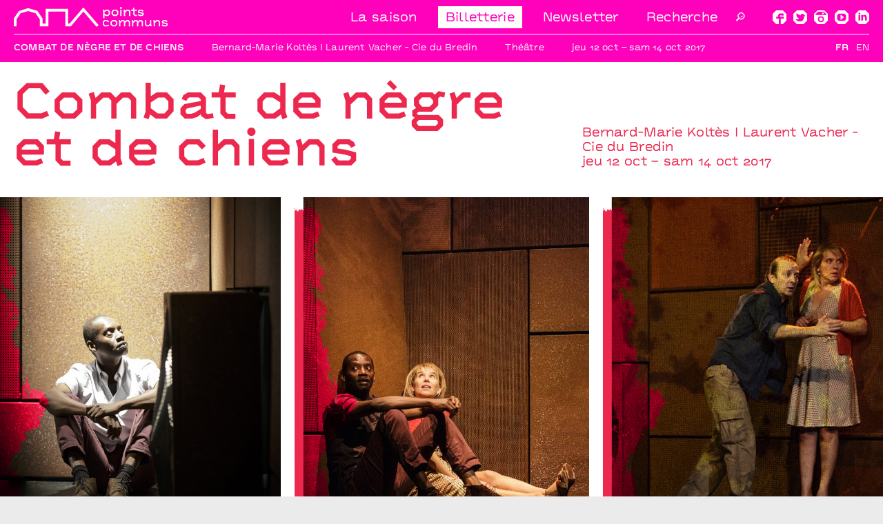

--- FILE ---
content_type: text/html; charset=UTF-8
request_url: https://points-communs.com/saison-1718/combat-de-negre-et-de-chiens
body_size: 32316
content:
<!-- Doctype HTML5 -->
<!doctype html>
<!--[if lt IE 7]><html class="no-js lt-ie9 lt-ie8 lt-ie7" lang="fr"> <![endif]-->
<!--[if IE 7]><html class="no-js lt-ie9 lt-ie8" lang="fr"> <![endif]-->
<!--[if IE 8]><html class="no-js lt-ie9" lang="fr"> <![endif]-->
<!--[if IE 9 ]><html class="ie9 no-js"> <![endif]-->
<!--[if (gt IE 9)|!(IE)]><!-->
<html class="no-js" lang="fr" dir="ltr">
<!--<![endif]-->

<head>
  <meta charset="utf-8">
  <title>Points communs | Combat de nègre et de chiens</title>

  <meta name="author" content="">
  <meta name="description" content="«&#160;Classiques contemporains&#160;», au programme des classes théâtre comme de l’agrégation, les …">

  <meta http-equiv="X-UA-Compatible" content="IE=edge">
  <meta name="viewport" content="width=device-width, initial-scale=1, viewport-fit=cover">

  <link rel="apple-touch-icon-precomposed" rel="apple-touch-icon" sizes="57x57" href="https://points-communs.com/media/site/df7aadca7c-1745485454/favicon-57x.png" />
  <link rel="apple-touch-icon-precomposed" rel="apple-touch-icon" sizes="114x114" href="https://points-communs.com/media/site/df7aadca7c-1745485454/favicon-114x.png" />
  <link rel="apple-touch-icon-precomposed" rel="apple-touch-icon" sizes="72x72" href="https://points-communs.com/media/site/df7aadca7c-1745485454/favicon-72x.png" />
  <link rel="apple-touch-icon-precomposed" rel="apple-touch-icon" sizes="144x144" href="https://points-communs.com/media/site/df7aadca7c-1745485454/favicon-144x.png" />
  <link rel="apple-touch-icon-precomposed" rel="apple-touch-icon" sizes="60x60" href="https://points-communs.com/media/site/df7aadca7c-1745485454/favicon-60x.png" />
  <link rel="apple-touch-icon-precomposed" rel="apple-touch-icon" sizes="120x120" href="https://points-communs.com/media/site/df7aadca7c-1745485454/favicon-120x.png" />
  <link rel="apple-touch-icon-precomposed" rel="apple-touch-icon" sizes="76x76" href="https://points-communs.com/media/site/df7aadca7c-1745485454/favicon-76x.png" />
  <link rel="apple-touch-icon-precomposed" rel="apple-touch-icon" sizes="152x152" href="https://points-communs.com/media/site/df7aadca7c-1745485454/favicon-152x.png" />
  <link rel="icon" type="image/png" href="https://points-communs.com/media/site/df7aadca7c-1745485454/favicon-196x.png" sizes="196x196" />
  <link rel="icon" type="image/png" href="https://points-communs.com/media/site/df7aadca7c-1745485454/favicon-96x.png" sizes="96x96" />
  <link rel="icon" type="image/png" href="https://points-communs.com/media/site/df7aadca7c-1745485454/favicon-32x.png" sizes="32x32" />
  <link rel="icon" type="image/png" href="https://points-communs.com/media/site/df7aadca7c-1745485454/favicon-16x.png" sizes="16x16" />
  <link rel="icon" type="image/png" href="https://points-communs.com/media/site/df7aadca7c-1745485454/favicon-128x.png" sizes="128x128" />
  <meta name="application-name" content="&nbsp;" />
  <meta name="msapplication-TileColor" content="#FFFFFF" />
  <meta name="msapplication-TileImage" content="https://points-communs.com/media/site/df7aadca7c-1745485454/favicon-144x.png" />
  <meta name="msapplication-square70x70logo" content="https://points-communs.com/media/site/df7aadca7c-1745485454/favicon-70x.png" />
  <meta name="msapplication-square150x150logo" content="https://points-communs.com/media/site/df7aadca7c-1745485454/favicon-150x.png" />
  <meta name="msapplication-wide310x150logo" content="https://points-communs.com/media/site/df7aadca7c-1745485454/favicon-310x.png" />
  <meta name="msapplication-square310x310logo" content="https://points-communs.com/media/site/df7aadca7c-1745485454/favicon-310x.png" />

  <meta property="og:url" content="https://points-communs.com/saison-1718/combat-de-negre-et-de-chiens">
  <meta property="og:type" content="website">
  <meta property="og:title" content="Points communs | Combat de nègre et de chiens">
  <meta property="og:description" content="«&#160;Classiques contemporains&#160;», au programme des classes théâtre comme de l’agrégation, les …">
  <meta property="og:image" content="https://points-communs.com/media/pages/saison-1718/combat-de-negre-et-de-chiens/5ad4f5c159-1745480512/combatdenegre01-1200x630-crop.jpg">

  <meta name="twitter:card" content="summary_large_image">
  <meta name="twitter:site" content="@nouvelleSN" />
  <meta name="twitter:text:title" content="Points communs | Combat de nègre et de chiens">
  <meta name="twitter:title" content="Points communs | Combat de nègre et de chiens">
  <meta name="twitter:description" content="«&#160;Classiques contemporains&#160;», au programme des classes théâtre comme de l’agrégation, les …">
  <meta name="twitter:image" content="https://points-communs.com/media/pages/saison-1718/combat-de-negre-et-de-chiens/5ad4f5c159-1745480512/combatdenegre01-1200x630-crop.jpg">

  <link rel="preload" as="font" crossorigin="crossorigin" type="font/woff2" href="https://points-communs.com/assets/fonts/BVHAntoPlot-Regular.woff2">
  <link rel="preload" as="font" crossorigin="crossorigin" type="font/woff2" href="https://points-communs.com/assets/fonts/BVHAntoPlot-Semibold.woff2">
  <link rel="preload" as="font" crossorigin="crossorigin" type="font/woff2" href="https://points-communs.com/assets/fonts/BVHAntoPlot-Bold.woff2">
  <link rel="preload" as="font" crossorigin="crossorigin" type="font/woff2" href="https://points-communs.com/assets/fonts/BVHAntoPlotLab-Lab.woff2">

  <link href="https://points-communs.com/assets/css/bundle.css" rel="stylesheet">
  <meta name="google-site-verification" content="YqNzX0TqyZHQatQ5NL1JQDX9RCzHqjn2EW8O2CQ1eRo" />
  <meta name="facebook-domain-verification" content="www468j75uek22zmktl4hv368pxipz" />

<script>
  var _mtm = window._mtm = window._mtm || [];
  _mtm.push({'mtm.startTime': (new Date().getTime()), 'event': 'mtm.Start'});
  (function() {
    var d=document, g=d.createElement('script'), s=d.getElementsByTagName('script')[0];
    g.async=true; g.src='https://matomo.quentincreuzet.fr/js/container_mk9v1aIy.js'; s.parentNode.insertBefore(g,s);
  })();
</script>

  <script>
    ! function(f, b, e, v, n, t, s) {
      if (f.fbq) return;
      n = f.fbq = function() {
        n.callMethod ? n.callMethod.apply(n, arguments) : n.queue.push(arguments)
      };
      if (!f._fbq) f._fbq = n;
      n.push = n;
      n.loaded = !0;
      n.version = '2.0';
      n.queue = [];
      t = b.createElement(e);
      t.async = !0;
      t.src = v;
      s = b.getElementsByTagName(e)[0];
      s.parentNode.insertBefore(t, s)
    }(window, document, 'script', 'https://connect.facebook.net/en_US/fbevents.js');
    fbq('init', '3350153851670828');
    fbq('track', 'PageView');
  </script>
  <noscript>
    <img height="1" width="1" src="https://www.facebook.com/tr?id=3350153851670828&ev=PageView&noscript=1" />
  </noscript>
</head>

<body>

      <div class="body__background"></div>
    <header class='header'>
  <div class='header__inner'>
    <div class="">
      <a href="https://points-communs.com">
        <div class="logotype"><svg xmlns="http://www.w3.org/2000/svg" viewBox="0 0 746.85 97.04"><polygon points="546.67 63.81 540.24 69.94 534.35 63.81 523.62 63.81 516.76 70.31 514.55 63.32 508.66 65.28 511.24 73.44 511.24 94.47 517.37 94.47 517.37 77.91 525.77 69.94 531.78 69.94 535.09 73.38 535.09 94.47 541.22 94.47 541.22 77.18 548.82 69.94 554.83 69.94 558.14 73.38 558.14 94.47 564.27 94.47 564.27 70.92 557.4 63.81 546.67 63.81"/><polygon points="442.41 69.82 452.77 69.82 458.47 75.64 462.88 71.47 455.46 63.81 439.89 63.81 431.62 71.78 431.62 86.31 439.4 94.47 454.61 94.47 462.7 91.22 460.31 85.64 453.38 88.39 442.16 88.39 437.75 83.92 437.75 74.36 442.41 69.82"/><path d="M478.27,63.81l-8.64,8.34v14l8.64,8.34h15.2l8.65-8.34v-14l-8.65-8.34ZM496,83.61l-4.91,4.72H480.66l-4.9-4.72v-9l4.9-4.72h10.42L496,74.66Z"/><polygon points="691.49 63.81 684.63 70.31 682.42 63.32 676.53 65.28 679.11 73.44 679.11 94.47 685.24 94.47 685.24 77.91 693.64 69.94 700.93 69.94 704.25 73.38 704.25 94.47 710.38 94.47 710.38 70.92 703.51 63.81 691.49 63.81"/><polygon points="734.22 76.13 725.21 74.78 725.21 72.03 727.6 69.7 736.8 69.7 739.37 71.23 740.6 73.87 746.18 71.41 744.09 67 738.82 63.81 724.97 63.81 719.08 69.51 719.08 79.63 732.69 81.77 740.72 83.92 740.72 86.62 738.58 88.7 726.38 88.7 722.39 84.04 717.73 87.91 723.5 94.65 741.15 94.65 746.85 89.07 746.85 79.44 734.22 76.13"/><polygon points="609.77 63.81 603.34 69.94 597.45 63.81 586.72 63.81 579.86 70.31 577.65 63.32 571.76 65.28 574.34 73.44 574.34 94.47 580.47 94.47 580.47 77.91 588.87 69.94 594.88 69.94 598.19 73.38 598.19 94.47 604.32 94.47 604.32 77.18 611.92 69.94 617.93 69.94 621.24 73.38 621.24 94.47 627.37 94.47 627.37 70.92 620.5 63.81 609.77 63.81"/><polygon points="667.34 63.81 661.21 63.81 661.21 82.02 652.99 88.33 646.25 88.33 643.31 85.33 643.31 63.81 637.18 63.81 637.18 87.72 643.67 94.47 654.83 94.47 662.25 88.7 664.27 94.89 669.98 92.87 667.34 84.59 667.34 63.81"/><rect x="516.77" y="13.36" width="6.13" height="30.71"/><polygon points="579.98 37.95 586.05 44.26 597.57 44.26 597.57 38.26 588.74 38.26 586.11 35.5 586.11 19.37 597.94 19.37 597.94 13.43 584.21 13.43 585.62 5.03 579.61 4.11 578.01 13.43 569.74 13.43 569.74 19.37 579.98 19.37 579.98 37.95"/><path d="M519.84,9.81a4.85,4.85,0,0,0,4.9-4.91,4.91,4.91,0,0,0-9.81,0A4.85,4.85,0,0,0,519.84,9.81Z"/><path d="M483.73,13.43l-8.65,8.33v14l8.65,8.34h15.2l8.64-8.34v-14l-8.64-8.33Zm17.71,19.8L496.54,38H486.12l-4.91-4.72V24.28l4.91-4.72h10.42l4.9,4.72Z"/><path d="M447.07,13.43l-7.67,5-2-5.76-5.82,2,2.51,7.48v33h6.13V39.91L446,44.26H458.9l8-8.64V21.46l-7.79-8ZM460.8,33.35l-4.6,4.91h-8l-7.91-6.07v-7l8.83-5.77h7.29L460.8,24Z"/><polygon points="546.87 13.43 540.01 19.92 537.8 12.94 531.91 14.9 534.49 23.05 534.49 44.08 540.62 44.08 540.62 27.53 549.02 19.56 556.31 19.56 559.62 22.99 559.62 44.08 565.75 44.08 565.75 20.54 558.89 13.43 546.87 13.43"/><polygon points="609.1 24.4 609.1 21.64 611.49 19.31 620.68 19.31 623.26 20.84 624.49 23.48 630.06 21.03 627.98 16.61 622.71 13.43 608.85 13.43 602.97 19.13 602.97 29.24 616.58 31.39 624.61 33.53 624.61 36.23 622.46 38.32 610.26 38.32 606.28 33.66 601.62 37.52 607.38 44.26 625.04 44.26 630.74 38.68 630.74 29.06 618.11 25.75 609.1 24.4"/><polygon points="270.97 80.9 263.63 80.9 263.63 9.23 154.68 9.23 154.68 80.9 139.7 80.9 139.7 55.88 114.26 19.63 69.82 6.26 24.62 19.9 0 56.05 0 94.29 13.39 94.29 13.39 60.18 33.02 31.35 69.83 20.25 105.96 31.11 126.31 60.1 126.31 94.29 168.07 94.29 168.07 22.63 250.24 22.63 250.24 94.29 277.17 94.29 337.82 22.81 401.92 97.04 412.06 88.29 337.73 2.22 270.97 80.9"/></svg></div>
      </a>
    </div>
    <div class='header__item'>
      <div class="header__menu">
        <div><a href="https://points-communs.com/saison-2526">La saison</a></div>        <div>
                    <a class="header__billetterie" href="https://points-communs.notre-billetterie.com/formulaire?dial=sommaire2526">Billetterie</a>
        </div>
        <div><a href="https://points-communs.com/newsletter">Newsletter</a></div>
        <form class="header__search search__menu js-search" data-url="https://points-communs.com/recherche">
          <input class="search__input" type="text" class="form-control" placeholder="Recherche">
          <button type="submit" class="search__submit">🔎</button>
        </form>
      </div>
      <div class="header__icons">
        <span class="text__icon">
  <a href="https://www.facebook.com/pointscommunsSN/"><svg xmlns="http://www.w3.org/2000/svg" viewBox="0 0 200 200" style="fill: white">
  <path d="M163.72,119.38V91.53H106.44V81.35l5.49-9.19h25.78l5.72,9.92,22.68-14L152.26,44.31H95.94L77.81,75.55v16H52.74v27.85H89.5V200H52.26L0,148.43V51.57L52.26,0h95.47L200,51.57v96.86L147.73,200H118.14V119.38Z" />
</svg></a>
</span>
<span class="text__icon">
  <a href="https://twitter.com/pointscommunsSN"><svg viewBox="0 0 200 200" xmlns="http://www.w3.org/2000/svg" style="fill: white">
  <path d="m0 148.43v-96.86l52.26-51.57h95.47l52.27 51.57v96.86l-52.27 51.57h-95.47zm108.36 12.35 30.3-15 16.47-32.44v-25.93l18.62-6.29v-2.91l-19.57-11.86-10.27-16.47-27.21.25-13.12 24.45-56.09-30.27-3.1 2.69.24 27.84 12.65 26.86 22.19 14.77-9.3 14.76-32.17-2.41-2.63 7 37.63 24.96z" />
</svg></a>
</span>
<span class="text__icon">
  <a href="https://www.instagram.com/points_communs_sn/"><svg xmlns="http://www.w3.org/2000/svg" viewBox="0 0 200 200" style="fill: white">
  <path d="M200,51.57v96.86L147.73,200H52.26L0,148.43V51.57L52.26,0h95.47ZM180.9,68.28V59.57l-40.81-40.2H59.9L19.09,59.57v8.71Zm-37.23,40.44L121,86.44H80.66L57.75,108.72v39.22l22.91,22.28H121l22.67-22.28Zm-30.07-4.36L126,116.22v24L113.6,152.3H87.83L75.65,140.19v-24l12.18-11.86ZM141.76,39V50.13l-6,6H123.63l-5.73-6V39l5.73-5.81h12.16Z" />
</svg></a>
</span>
<span class="text__icon">
  <a href="https://www.youtube.com/c/Nouvellescenenationale"><svg viewBox="0 0 200 200" xmlns="http://www.w3.org/2000/svg" style="fill: white">
  <path d="m0 51.57 52.27-51.57h95.46l52.27 51.57v96.86l-52.27 51.57h-95.46l-52.27-51.57zm165.64 75.79v-54.72l-24.58-24.21h-82.06l-24.63 24.21v54.72l24.63 24.22h82.11zm-34.85-24.94v-4.84l-40.34-33.9h-5v72.89h5z" />
</svg></a>
</span>
<span class="text__icon">
  <a href="https://www.linkedin.com/company/points-communs-sn/"><svg viewBox="0 0 200 200" xmlns="http://www.w3.org/2000/svg" style="fill: white">
  <path d="M52.267 0 0 51.574v96.852L52.267 200h95.466L200 148.426V51.574L147.733 0zm5.129 58c6.793 0 12.296-5.595 12.296-12.5 0-6.9-5.503-12.5-12.296-12.5-6.793 0-12.297 5.6-12.297 12.5 0 6.905 5.504 12.5 12.297 12.5zM45 148V68h24.792v80zm39.736-80h24.633v10.775C119.762 59.38 164 57.945 164 97.345V148h-24.732v-41.995c0-25.26-29.894-23.35-29.894 0V148H84.736z" fill-rule="evenodd" />
</svg></a>
</span>      </div>
      <div class="header__mobile">
        <div class="js-openMenu">Menu</div>
      </div>
    </div>
  </div>
</header>

    <div class="subHeader">
  <div class="subHeader__inner">
          
        <div class="subHeader__section subHeader__section--scroll">
          <div class="subHeader__element subHeader__element--upper">Combat de nègre et de chiens</div>
                      <div class="subHeader__element"><p>Bernard-Marie Koltès I Laurent Vacher - Cie du Bredin</p></div>
            <div class="subHeader__element">Théâtre</div>
            <div class="subHeader__element">jeu 12 oct – sam 14 oct 2017</div>
                  </div>
                  <div class="subHeader__section">
            <nav class="language__switch">
              <ul class="language__list">
                                  <li class="language__item active">
                    <a href="https://points-communs.com/saison-1718/combat-de-negre-et-de-chiens" hreflang="fr">Fr</a>
                  </li>
                                  <li class="language__item">
                    <a href="https://points-communs.com/en/saison-1718/combat-de-negre-et-de-chiens" hreflang="en">En</a>
                  </li>
                              </ul>
            </nav>
          </div>
        
        
      </div>
</div>      
  <main class="main">  <div data-cookie="" class="content js-content t-spectacle" data-menu="saison-1718/combat-de-negre-et-de-chiens" style='--page-color: #ed284f'>
<div class="area title title--big title--color section section--opacity js-time" data-order="0">
    <div class="title__element title__element--semi title__element--big">
      <h1>Combat de nègre et de chiens</h1>
          </div>
    <div class="title__element title__element--semibig">
        <div>
            <p>Bernard-Marie Koltès I Laurent Vacher - Cie du Bredin</p>            <p><p>jeu 12 oct – sam 14 oct 2017</p></p>
        </div>
    </div>
</div>
    <div class="slideshow js-slideshow js-slideshowDraggable col-12 section section--opacity js-time" data-order="1">
          <div class="slide slide--gauche slide--portrait js-slide">
    <div class="slide__layer">
      <svg viewBox="0 0 1845.98 1079.9" xmlns="http://www.w3.org/2000/svg" fill="#ed284f" preserveAspectRatio="none">
  <path d="m0 10.1c.1-.1.3-.1.4-.2 4.2-2.4 3.7-5.6-.4-8.2z" />
  <path d="m154 1064.3c-2.8 2-5.6.5-8.2.9-1.3.2-2 1.7-2.8 3.1.2-.8.2-1.8-.1-3.1-.8-3.2-1-6.4 4.2-6.1 2.3.2 5-5.1 4.2-7.3-.4-1.3-1.3-1.4-2.3-.8-3.8 2.2-1.4-3.6-4-3.1-.5.1-1.4-1.4-.9-2.5.3-.7 1.1-.7 1.7-.5 2.3.5 4.4.9 4.7 4.2.4 4.4 5.7 6.8 4.9 12-.3 1.8 2.1 2.6 3.8 1.5 4.1-2.9 8.8-5.2 10.9-10.2 1.1 1.2 2 3 3.6 2.5 2.7-.9 2.7-4.3 4.7-6.1 1.4-1.2.1-2.7-.8-3.9 0 0 0 0-.1-.1-.1.1-.2.2-.4.3 0 .1 0 .1.1.2 0 0-.1-.2-.2-.2h.1c-.1-.3-.2-.6-.2-.9-.1-.1-.2-.2-.3-.3-2.7-2.8-2-5 .7-7.5 3.2-2.9 2.5-5.9-1.5-7.6-1.5-.7-3.3-.3-4.8-1.2-1.6-1-2.1-2.5-1.9-4.3.2-2 1.6-2.7 3.4-3 2.1-.3 2.4 1.2 3 2.6.8 1.8 1.6 3.7 2.3 5.5 1 2.6 2.4 2.3 3.9.3 2.4-3.2 1.3-7.6-1.9-9.8 2.1.6 3.9-1.3 5.2-3.1 3.3-4.8 7.3-5.8 12.5-3.6 1.9.8 4.2 1 4.8-1.7.7-2.6 0-6.2-2.5-6.2-4.6-.1-5.3-3.4-7.3-6.2 3.5.1 6.2 1.1 9.1 1.7 1.5.3 2.8 2.2 4.5.6 1.2-1.2 1.1-2.8 1.2-4.3 1.2 2.2 2.4 4.2 3.7 6.1 1 1.4 2.1 2.8 4.1 2.2 1.9-.6 2.3-2.2 2.1-4s-.1-3.7.3-5.5c.8-3.3.7-5-3.2-7.1-3.3-1.7-5.1-.7-7.6 0-1.6 1.5-2.5.8-3.2-.8 1.1.4 1.8 2.2 3.4.6 4.8-4 7.4-10.2 13.5-12.9 1-.4 2-1.3 1.6-2.2-2.1-4-1.8-8.5-3.3-12.6-.7-2.1-3.5-2.7-5.2-1.8-5.3 2.5-9.8.3-14.6-1.5-.1.1-.2.2-.3.3.2-.4.5-.7 1-.7 1.1 0 2.3 2 3.4.1.8-1.4.8-2.9.2-4.3-.2-.5-.4-.8-.7-1 .3.2.6.4.8.7.9.8 1.6 1.9 2.9 1.4 1.4-.5 1.7-2 1.7-3.3.1-2.6-1-5.2-.1-7.7.5 2.4 1.3 4.8.7 7.5-1.2 6 .9 7.4 6.9 5 .1-.1.2-.2.2-.3h-.1l.1-.1v.1c.2-.3.3-.5.4-.8-.7-2.5-1.4-4.6 1.1-7 2.4-2.3 0-10.5-2.9-11-2.6-.4-3.3-1.5-3.8-3.7-.3-1.2-1.1-2.4-2.6-2.8 2.1-1.2 3.9-2.7 3-5.6-.7-2.3-1.3-4.8-4-5.2-2.9-.4-7-.4-8.3 1.7-1.4 2.1-1.8 3.4-4.2 2.6 2.6-2.8 7.1-4.2 6-9.4-.3-1.3.7-1.7 1.7-2.2l.6-.3c0-.1 0-.1 0-.2h-.1l.1-.1v.1h.4c.1 0 .1-.1.2-.1 2.2-1.8 6.4-3.2 5.5-6.2-1.1-3.4-1.2-7.9-5-10.1v.2c-.4.4-.8.8-1.2 1.2-.4.1-.7 0-1-.1-1.6 1.6-2.7 3.8-4.8 4.9-.5-.4-.4-1-.3-1.4.5-2 2.2-4-.7-5.5-1.7-.9-3.5-1.5-5.2-.3-2 1.5-1.5 3.4-.7 5.4.4.9.8 2.1-.3 2.7-1.3.6-2-.8-2.8-1.5-1.3-1.3-.5-2.8-.2-4.2.5-2.1.2-4.2-1.8-5.2-2.1-1.1-2.4-2.9-2.6-4.7-.4-.4-.8-.9-1.1-1.4l.1.1c.1 0 .2-.1.2-.1-.1-.1-.1-.1-.2-.2-.8-.5-2.1-1.3-2.7-.7-2.9 3-6.5 1.9-9.9 2.1v.2h.2l-.2.2v-.1c-.2 0-.3.1-.4.1-.2.2-.4.5-.5.8-.4 1.8.9 3.1 1.3 4.7.3 1.3.2 2.5-1.4 2.5-4.5 0-6.5 2.9-7.2 7.3-2.7-2.4-4.8-5.4-7.9-5.9.7-.3 1.3-1 1.4-2.6.1-2.9.2-6 2.6-8.3.8-.8 1.7-1.8 1.1-3.1-.7-1.6-2.2-1.1-3.5-1.1-6.3.2-11.7-2.1-16.4-6.1 5.1 2.1 7.2.6 8.4-5.9 2 2.2 3 6.6 7.5 3.4.1-.2.1-.5.1-.7h-.1v.1l-.1-.1h.1c-.1-.5-.1-.9 0-1.2.1-3.3 2.2-5.8 4.6-5.3 1.8.4 3.7 3.1 5.2.9 1.4-2-2-3-2.6-4.9-.4-1.2-1-2.5-1.8-3.5-.7-1-1.6-2.3-2.7-2-2.9.9-2-1-1.5-2 .9-1.9 3.2-3.4 3.1-5.6-.2-6.2 4.4-4.7 7.7-5 1.6-.2 3.5 2.1 4.9-.2 1.2-1.9.1-3.8-.4-5.8-.3-1.3-2.6-2.2-.9-3.8 1.3-1.2 3-1.3 4.7-1.1 1.1.2 2.3.5 3.5.4 3.7-.3 5.7-3.9 3.9-7.1-.1-.2-2.3 0-.2-.8 1.6-.6 2.4-.6 2.6 1.4s1.9 3.5 3.3 2.7c2.6-1.5 6.2.5 8.2-2.5.3-.4.5-1.1.2-1.4-1.6-1.9-1.7-5.1-3.3-5.9 2-.2 4.7-4.5 8-1.4-2.6-1-4.5-.8-4.7 2.6-.4 5.2.8 7.3 4.4 7.3 6.3 0 9.3-4.7 12.8-8.7.8-.9 1-2.1 2.4-1.9 3 .4 3.5-1.8 4.2-3.9.1-.2.1-.3.1-.5-.1-.4 0-.9.4-1.4.7-3.1.2-6.3-.9-9.7 3.1 2.6 5.2-1.1 7.8-.5 1.6.3 3.2.3 3.7-1.6.4-1.5-.9-2.3-2-3.1-1.6-1.2-3.2-2.4-5.3-2.6-2.4-.3-4.3-1.8-6.2-3.1-1.1-.8-2.3-1.6-1.8-3.2.4-1.4 1.3-2.4 2.9-2.4s3.4-.2 4.2 1.8c.5 1.3.7 2.6 1.2 3.8.9 2.3 1.9 2.5 3.4.4.8-1.1 1.1-3.1 3.1-2.7s3.9 1.2 5.6-.6 0-4 .2-6.8c1.1 2.3.5 4.8 2.9 5 1.7.1 2.6-1.3 3.4-2.6 1.4-2 1.6-4-.9-5.3 2.3.9 2.6 3.2 3.8 5 2.3 3.4 7.4 4.8 11.6 3.3 3.8-1.3 4.7-3.7 2.8-7.2-.1-.3-.1-.7 0-1 1.7-4.3-.5-5.7-4.4-6-.8-.1-1.5-.6-2.2-1.1-1-.6-2.1-1.4-3.2-.5-1.1.8-.8 2-.3 3.2s.4 1.3-.7 3c.1-4.6-2.1-9.6 2.1-13.7.8-.8.1-2.6-.3-3.8-.1-.1-.1-.3-.2-.4-.3-.2-.5-.3-.8-.5l-.1-.1s.1 0 .1.1l.3-.3c-1.5-1.7-.3-3.5 0-5.2.2-1.7.8-3.4.5-4.8 2.1 2.6 5.4 4.3 7 7.2.8 1.4 1.7 2.6 3.4 2.6 2 0 1.9-1.9 2.7-3.2s.3-3.2 1.9-5c.7 3.1 1.1 5.8 4.2 6.2 2.8.4 2.8-2.2 3.9-4.2-.6 1.9-1 3.3-.2 4.7.3.4.7.6 1.2.6 2.9-1.1 5.3-2.8 5.8-6.1.6-3.3 2-4.4 5-2.1 1 .7 2.2 1 3.2.1 1.1-1.1.2-2.1-.5-3-.7-.7-.4-2-1.2-2.5-.2-.1.2-.7.4-.1.8.9.1 2.4 1.3 3 .7.5 1.1 1.2 1.8 1.6 1.7 1.1 2.8 3.8 5.3 3 2.9-1 2.4-4 2.9-6.3.2-.8-.1-1.6-.4-2.3 1.6 2.1 3.8.5 5.5.1 3.4-.7 5.1.2 4.1 3.6-1.1 3.7.5 5.6 3.6 6.2 3.3.7 5.3-2.1 5.6-4.5.5-5 2.8-3.2 5.1-2 2.4 1.3 4.5 1.1 6.3-.8 1.4-1.5 3.3-2.4 4.7-4-.1-.3-.1-.7 0-1.1h-.1l.1-.1v.1c.3 0 .6 0 .9-.1 0-.1.1-.1.2-.2.5-1 1.6-2.1.4-3.1-.2-.2-.5-.3-.7-.4 2.9.5 5.8 1.7 8.5-.2v.4c.9 3.3 4.1 2.2 6.2 3 1.8.7 3.7.2 4.6-1.8.8-1.8-.2-3.2-1.5-4.4-1.9-1.8-3.9-3.4-6-4.1 1-.3 1.9-1.1 2.4-2.5 1.4-4-3-3.8-5.1-5.3 1.1-1.4 2.5-1.5 3.5-2.3 1.5-1.2 1.5-3 .2-3.8-2.1-1.3-3.6-3.7-6.3-3.6-3.7.1-2.8-1.8-1.3-3.1 1.9-1.7 2.6-3 1.6-5.5-.6-1.4.7-2.4 2.4-3.7-3.7 3.1-1.7 4.6.7 5.8 2.3 1.2 5.3 1.6 3.9 5.5-.5 1.4.9 2.4 2.3 2.7 1.5.3 3-.3 3.3-1.7 1.3-6.1 5.6-6.1 10.3-5.2.3-.1.5-.2.8-.3 0-.1 0-.3 0-.4h-.1s.1-.2.1-.2v.2c.2 0 .4 0 .6.1 1.1-.9 2.1-2 3.2-2.9 3.4-2.8 3.2-4.1-.6-5.9-2.2-1.1-4.2-2.4-7.5-1.9 3.5-2.8 5.8-5.7 10.4-4.2 1.8.6 5.4-1.5 4.2-4-1-2.1-.2-3.2.2-4.8.3-1.3 1.4-2.9.3-3.8-4.3-3.5.2-7.4-1.3-11 3.2 1.4 3.8 5.1 7.7 5.6-1.8 1.1-2.7.7-3.6.3-1-.5-1.8-2.5-3.3-.9-1 1.1-.3 2.5-.1 3.8.7 4.7 4.5 2.8 7.1 3.4 4.2 1.1 5.4.2 5.7-4 .1-2.4-.1-4.5 3.6-3 2.3.9 4.2-.8 4.7-3.2.6-2.9-1.6-3.6-3.9-4-1.4-.3-2.6.7-4 .5 3.1-3.1 8.5-.8 10.9-5 .2-.2.3-.4.5-.5 0 0-.1-.1-.1-.1-.1 0-.2 0-.2.1s.1-.1.1-.1.1.1.1.1c.1 0 .2 0 .3-.1s.2-.2.3-.3c1.9-1.5 5.8-1.5 5.2-5.1-.2-1.3-.6-2.5-1.3-3.4-.2.1-.3.2-.5.3.1-.2.1-.5.1-.7-1-1-2.4-1.7-4.3-1.5-1.6.1-.8-1-1.1-1.5-1.8-4.2-6.1-6-10.2-3.9-3.3 1.7-4.9-1.2-7.2-2.1-2.2-.9-.4-2.5 0-3.8.8-2.4.2-3.9-2.4-4.3-.6-.1-1.7.1-1.7-.7.1-2.8-1.7-3.7-3.6-4.4-.1 0-.1.1-.2.1-.8.2-1.1-.2-1.2-.7-1.2-.5-2.2-1.3-2.6-2.6-.2-.9-2.1-.5-3.2 0-1.1.4-2.2.9-3.4.9-.9 0-2.2.3-1.9-1.4.2-1.1.6-1.3 2-1 3.2.6 4.9-1.5 3.6-4.2-1.3-2.6-3.4-4.8-6.5-4.5-3 .3-2.5 3.2-2.7 5.6 0-1.5.5-3-1.2-3.7-1.8-.7-3.2.2-4.6 1.2-1.4 1.1-2.1 3.8-4.6 2.9-.3.2-.6.4-1 .6-.2-.3-.1-.6.1-1-.6-.3-1.3-.5-2-.2v.2c-.1 0-.2 0-.3 0-1.2 2.1-1.2 4.5-1.7 7.1 0-4.6-1.5-7.2-6.7-6.6-1.2.1-4-1.9-3.3-4.5.6-2.2-.3-3-2.2-3.5-3.8-.9-6.7.3-8.1 3.8-.4 1-.4 1.9-.3 2.9-.4-2.6-2.1-3.8-4.5-4-1.7-.2-2.2.6-2.3 1.5-.1-.6-.3-1.3-.5-1.9-.7-1.8-2.7-2.3-4.2-1.4-3.1 2-5.6.8-8.1-.6-.3.1-.5.1-.8.2.1-.2.1-.4.1-.6-.1-.1-.2-.1-.3-.2-.5-.2-1-.3-1.6-.3-.6.4-1.4.6-2.1.9-.4.4-.8.8-1.2 1.2-.2-.1-.4-.2-.6-.2-2.7 3.1-5.4 6.1-3.4 10.9.7 1.8-.8 3.2-3.1 3.6.4-1.8 2.6-4.1.5-4.5-2.8-.5-2.6-2.5-3.5-4-.7-1.1-1.7-1.6-3-1.9 4.8 1.2 5-2.6 5.7-5.2.8-3.4-1.8-3.8-4.3-3.7-2.6.1-3-1-2.7-3.4.8-5.5-1.9-8.7-7.5-10.8-1.6-.6-5.5-1.7-4.1-3.6 2.5-3.5.4-5.2-1.4-7.1-3.4-3.7-2.6-9-5.2-13.1-1.2-1.8-1.2-4.2-4.1-3.7-2.7.5-3.1 2.6-2.9 5 .3 3.6 2.5 6.7 2.6 10.6.1 4.7 2.6 9.4 2.7 14.4 0 1 .5 1.7 1.2 2.2-2.9-.8-6.2-1-9-1.9-1.5-.5-3.7 0-5.4.8-1.1.5-2 1.3-1.9 2.7.1 1.3 1 2.6 2.1 2.5 4.1-.6 7.6 2.8 12.6 1.1-1.8 1-4.1.7-3 2.7 1.1 2.1 2 4.6 5.1 4.9 2.9.3 5.6.8 5.3 4.9-.2 2.5 1.6 3.5 4.1 2.9 1.7-.5 3.2-.2 3 2-.5 4.8 3.1 4.4 5.7 5-4.5 4.1 2.2 8.8-.8 13-1.6-.2-3.7-1.8-5.1.7-1.3 2.3.5 3.4 1.5 4.1-.8.5-2.2 3.1-3 .6-1.7-5-4.7-9.6-1.3-15 0-.2-.1-.5-.2-.7-.1-.1-.3-.2-.5-.2 0 0 0 0-.1 0h.1c.1 0 .2-.1.2-.1-.1-.1-.1-.2-.2-.3-.4-.3-1.1-.8-1.3-.6-2.4 2.5-9.3.2-7.8 7 .2.7-.3.9-.7 1-3.3 1-3.7 4-4.9 6.5-1 2.1-2 4.3.1 5.8s3-1 4.1-2.4c1.5-2 3.8-1.8 5.3-.7 1.6 1.1.5 3.1-.4 4.5-.6 1-1.7 1.6-2.5 2.5-1.3 1.6-2.6 3.1-2.8 4.7-.3-2.3-2-4.1-4.7-5.4-2.6-1.2-2.8-4-4-6.1-1.3-2.3 2-1.4 2.6-2.6.4-.8.9-1.6.4-2.3-2.1-3-.6-4.6 1.8-6.5 2.2-1.7 3-5.1 6.6-5.4.7-.1 1-1.2 1.1-2.1.6-4.3-4.9-12.9-9.3-13.4-5.1-.5-3.8 4.9-5.7 7.5-.3.4-.5.9-.6 1.3-.4 1.2-1.3 2.6.2 3.6 1.4.9 2.8.8 4.2-.2 1.3-.9 2.3-2.8 4.7-1.8-1.4 1.1-2.9.5-4 1.3-2.9 2.1-5.1 2.1-6.5-1.8-.6-1.7-2.4-2-3.8-1-1.6 1.1-1.7 1.1-2-.9-.8-4.8-4.1-8.5-6.5-12.6 1.7 1.3 3.6.5 5.6.3-.6 2.4-3.1 4.7-.7 7 2.5 2.2 5.7 1.2 8.5.3 2.9-.9 2.2-3.4 2-5.5 1.9 1.6 4.1 3.8 6.3 1.4 1.7-1.9.9-4.8-.9-6.8-1.2-1.4-2.7-1.7-4.5-1.3-3.2.7-5.9-1-8.3-2.4-2.2-1.3-.9-3.9-.8-6 .1-2.2-.9-3.7-3.1-3.8-6.6-.1-8.9-5.4-11.5-9.9-2.5-4.5-4.7-5.2-8.7-1.9-1.3 1.1-1.6 3.3-3.5 3.6 2.4-1.3 2.6-3.5 2.5-5.9 0 0 0 0 0-.1-.1 0-.1 0-.2.1-.4-.4-.8-.8-1.2-1.2 0-.1-.1-.3-.2-.4-2-.2-3.9.3-5.8.6-4.3.6-6.6 3.2-6.6 7.8-1.5-2.8-3.6-2.4-5.7-2.6-3.4-.4-6.6 1.2-9.9.3-1.3-.4-2 .3-2.7 1.1 2.4-3.5-3-3.2-3.1-5.6 3-.3 2.8 4.3 5.9 3.5 1.2-.4 2.3-.1 3.4.1 2.1.4 4.1 0 5.5-1.5 1.5-1.6.1-3.5-.2-5.4 2 1.3 4 1.4 5.9 2 5.1 1.6 7.3.3 9.3-4.5.9-2.2 1.6-4.4 2.3-6.6.8-2.5.3-4.8-1.7-6.4-3.2-2.5-5.6-5.2-4.4-9.7.3-1-1.4-1.4-1.1-2.4 2.3-1.8 5.1-.1 7.3-1.2 3.9-1.8 4.6-.1 4.5 3.3-.1 3.9 1 7.3 5.7 7.9 2.2.3 4.8.6 5.6-1.9.8-2.4-1.5-3.7-3.5-4.7 6.4 2.5 6.5.4 9.8-4.4.9-1.2.8-3.3-.8-3.1-2.8.4-4.5-2.6-7-2-1.9.5-1.5-.7-1.6-1.7-.4-3.8.2-7.5.4-11.2.1-2.2.1-4.2-2.3-4.8-2.6-.6-3.6 1.1-3.9 3.4-.1.8-.4 1.6-.6 2.4.1-1.6-.5-3.2-2.5-4.5 2.2-1.7 3.6-4.1 6.2-5.1 1.1-.4 2-1.4 1.8-2.7-.2-1.6-1.4-2.2-2.8-2.5-1.8-.4-3.6-.4-5.2.8-5.4 4-5.4 3.9-9.5-1.9 4.4-1 6.1-3.8 3.5-6.5-2.2-2.3-2.6-5.2-5.2-7.8 7.6 2 7.4 1.9 10.5-3 1.6-2.5.7-4.8.3-7.2-.4-2.9-3.8-2.9-5.1-5.3 2.4.7 4.3.9 3.1-2.4-.5-1.4-.7-2.9-.6-4.4.3-3.3-1.9-5.4-4.1-6.9-2-1.4-3.5 1.1-5.3 1.9-4.1 1.6-2.8 5.7-3.9 9-.4-.9-.1-1.6 0-2.2.4-4.2-.3-4.8-4.3-3.2-1.2.5-2.2 1.5-3.6.6.3-6.3-3-8.8-9.2-7-.1.1-.1.2-.2.3 1.4-3.6-3-3.7-3.8-6-.3 0-.7-.1-1-.2v.1l-.1-.1h.1c-.1-.5.1-.9.4-1.3-.2-1.7.7-3.7-1.2-4.8-4.4-2.5-4.1-6.3-3.4-10.4.5-2.9-.8-5.2-3-7-2.1-1.6-3.7.3-5.4 1.1-1.6.8-3.7 2.3-5 .9-1.5-1.5-2.2-4-1.3-6.4.2-.5.5-.9.7-1.3.5-1 .4-2-.5-2.7s-1.9-.6-2.8-.1c-2.6 1.6-3.6 3.8-3.2 6-1.4-5.2-2.7-5.6-9.3-3.4-.2-2 1.1-2.3 2.6-1.9 4.7 1.2 6.7-1.8 8.3-5.4.2 2.1.8 4 3 4 2.5 0 4.9-.9 6.7-2.7 1.1-1.1.4-2.7-.8-2.7-3.3 0-1.4-2.1-1.3-3.1.4-3.7 3.9-4.8 6.2-6.7 1.6-1.4 2.7 1.2 3.9 2.1 2.2 1.6 3 .6 3.3-1.5.4-2.6 2.1-5 3.9-5.6 4.9-1.6 5.2-1.8 1.6-6.1 3 1.6 5.7 3.1 7.5-1.1.2-.4.5-.4.6-.1.5 2 2 2.4 3.4 1.5 2.3-1.5 5.6-2.4 5.5-5.8-.1-2.2 1-3.8 1.8-5.5.8-1.6 1.8-3.2 2.3-5 .3-1.3-.2-2.3-1.2-3-.8-.6-1.9-.8-2.2 0-1.5 3.1-5.3 4.5-6.2 7.5-.8 2.5-2.2 2.7-3.8 2.5-1.5-.2-2.8-.4-3.7-.1-1.6-3.4-1.5-6.6 2.2-8.3.1.6.1 1.4-.4 2.1-.9 1.1-2.6 2.2-.7 3.6 1.4 1 3 .4 4.1-.6 1.5-1.3 3.4-2.4 4.2-4.2 1.4-3.6 3.5-4.7 6.9-2.4 1.2.8 2.2.6 3-.5.7-1.1.9-2.2-.2-3.1-1.6-1.2-2.7-2.8-3.7-4.6-.9-1.7-2.6-1.7-3.9-.6-3.1 2.6-6.9 2.7-10.7 3.1 1.1-1.9 1.6-4 1.4-6.2-.1-1.3-.9-2.2-2.2-2.4-1.2-.2-2 .6-2.1 1.7-.2 2.4-2.7 3.5-3.4 5.1-1.6 3.4-2.3-.5-3.3.1-.2 0-.3.1-.4.2v.1h.2l-.2.2c0-.1 0-.1 0-.1-.2 0-.3.1-.5.1-.1.1-.2.1-.3.2-1.7 2.3-3.1 4.1-6.3 1.5-2.1-1.6-5-.8-6.6 1.7-.8 1.3-1.4 2.3-3 1.7-1-.4-1.9-.6-2.7-.5 1.8-.5 3.6-1.2 5-2.7 1.1-1.2 1.5-2.6.8-4.1-.7-1.4-1.8-1.2-2.9-.7-.3.1-.5.1-.4.3.3.6-.7 0-.2-.1 2.5-1.2 4.9-2.3 7.6-2.5 1.1-.1 2.4-.2 2.8-1.6.5-1.6-.6-2.5-1.6-3.5 3.1-.3 4.7 4.5 8.2 2 0-.2-.1-.3-.1-.5-.1 0-.1 0-.2.1l.2-.2v.1c1.3-.4 1-2.3 2.3-2.9 3.7-5.6 8.1-10.5 15-12.7.7 1.5-1.1 2.8-.7 3.7 2.1 4.9-.6 7.6-4.1 10.1-1.1.8-1.2 1.8-.2 3 3.2 4 6.7 3.6 9.2-.7 2.8-4.8 4.1-10.4 9.6-13.6 3-1.8 2.1-5.1-.8-7.2 3.5-1.3 4.2-3.4 2.2-6.3-.2-.3-.4-.5-.4-.9-.3-5.2-4.7-3-7.1-3.5-3-.5-3.4 2.4-3.5 4.8 0 2.8-1.4 3.8-4.1 3.6-.1.1-.2.1-.3.2v.2l-.2-.1c-1 .7-1.4 0-1.7-.8l-.3-.1c0-.1.1-.2.1-.3s-.1-.1-.1-.2c-5.5-3-6.9 3.2-10.6 4.8 1.5-1.6 2.3-3.5 3.7-4.9.8-.8 1.5-2.8 2.3-2.3 5 3.1 5.7-1.7 8-3.8 1.9-1.8 3.1-3.5.7-5.8-2.1-2.1-4-3.3-6.4-.3-.8 1-2.5 1.2-2.8 1.8.8-1 1.4-2.8 1.1-4.5-.1 0-.1 0-.2-.1l.2-.2c-.1-.5-.2-.9-.4-1.4-1.3-2.5-4 1-5.9-.9 2.1-1.5 3.3-3.4 3.1-6.2-.3-3.5-2.9-3.5-5.4-3.9-.7-.1-1.1-.7-1.4-1.3-1.7-3.4-5.4-3.7-8.2-5.2-2.5-1.4-4.1.4-5.3 2.2-1.3 2 .5 2.7 1.5 4 3.3 4.2 9.8 6.8 7.6 14.1-3.5-2.8-7-.9-10.2.5-1.5.7-1.1 2.3-.6 3.8-.8-1.9-1.7-3.7 1.7-5 1.5-.6.9-1.9-.4-2.5-2-.9-4.1-1.2-6-1.3.5-4 4.7-1 6.3-3.1.1-.3.1-.6.2-.9 0 0 0-.1-.1-.1l.1-.1c0 .1 0 .2-.1.3.1.1.1.2.2.3.2-.3.3-.7.4-1.1-.3-4.4-4.7-6.4-6.1-10.3-.6-1.5-3.6-1.4-4.9 0-2.4 2.8-4.9 1.9-7.7 1.1-4.1-1.1-7.5-.4-10.7 3.1-3.9 4.1-8.6 7.2-14.7 7.1-1.5 0-3-.5-4.3.5-.5.5-.9 1.1-.7 2-.3-1 .2-1.5.7-2.1 5.9-4.2 8.1-11.4 13.1-16.4 2.1-2 .1-5.7-1.6-8.2-.8-1.2-2.1-.1-3.2 1.8.5-2.4 1.3-2.7 2.5-2.5 2.1.4 3.5-.9 4.8-2.1 1.8-1.7 2.1-3.7.7-5.9-1.5-2.3-2.8-1-4.5 0s-3.6 1.3-5.3-.7c-2.5-2.8-4.2-2.5-5.3.9 0-.6-.2-1.2-.5-1.4-2.5-1.6-4.9-3.7-7.9-3.8-2.5-.1-3 2.4-3.4 4-3.8-2.4-6.4-5.5-7.5-9.9-.4-1.9-.5-3 1-4.3 4.8-4 4.6-5.4-.7-8.5-1.4-.8-3.1-1.1-4.5-1.7 1.1-.9 2.5-1.6 1.7-3.2-.7-1.4-2.1-1.8-3.4-1.3-2.4.7-4.6.7-6.2-1.5-.1 0-.2.1-.3.2 0-.1 0-.2 0-.3-1-.6-2.1-.6-3 .1-1.5 1.2-2.8 1.4-4.5.5-1.1-.6-1.9-.8-2.5-.7.7-1.1 1.8-2.4 3.1-3.7 3.1-3 6.2-3.6 9.4-2h.6v.4s.1 0 .1.1c5.5-.4 7.5 3.1 8.7 7.6.5 2 1.4 3.9 4 3.4 2.7-.5 4.5-3.2 3.5-5.1-1.8-3.4-2.5-7.7-5-10.6.7.6 1.5 1 2.5.2 1.3-1.1-.1-2.3.1-3.5 2.3.6 4.4 2.3 6.9.6 0 0-.1.1-.1.1-1.6 2.3-1.9 4.9-1.3 7.6 1 4.3 4.5 7.7 4.5 12.5 0 1.4 1.9 2.3 3.4 2.5 3.2.2 3.6 1.6 2 4.2-.8 1.3-1.1 2.8.4 4 1.4 1.2 2.9 1.5 4.6.5 2.3-1.3 4.7-2.3 6.7-4.3 1-1 2.2-1.8 3.4-2.5.3-.4.6-.6 1-.5 2.4-1 5.1-1.4 7.9-1.1.9.1 1 .2.8.6-2.3 3.2-.5 5.2 1.8 7 .4.1.8.3 1.1.5h.1l.1.1c-.1 0-.1-.1-.2-.1 0 0-.1 0-.1.1h.8c4.3-3.1 5.2-8.8 9.3-12.1.9-.7.1-2.2-.5-3.2-.5-1-1.6-1.8-1-3.2 1.8-.7 3.4-.1 4.4 1.2 1.8 2.2.8 6 4 7.6-.1 0-.1 0-.2 0-3.1.2-2.3 4-4.3 4.7-2.7 1-2.9 2.7-1.8 4.6 1.2 2 3.2 2.1 5.3 1.2 2.3-1.1 4.3-2.5 5.9-4.5 1.3-1.7 2.2-2 3.6.2 1.8 2.8 2.7 5.6 2.2 8.9-.3 1.7.6 3 2.3 3.3 1.9.3 2.6-1.2 2.9-2.7.4-1.9.9-3.9-.6-6.2 1.1 1.2 1.8 3 3.2 2.4 2.9-1.5 6.1-2 9.1-3.1 2.2-.8 1.9-2.9 1.3-4.7-.8-2.5-2.4-1.6-4-.9-1.2.6-2.4 1.4-3.8 1-5.9-1.9-8.6-7.9-13.7-10.9-.5-.3-.4-1.2-.2-1.9 1.4-4.3-.8-5.7-4.6-6.2-1.6-.2-3.3-.5-5.1-1.3 2.6-2.1 1.3-3.8-.5-5.2s-2.4-2.7-2.5-5.2c-.1-3.6-1.3-7.2-5.8-8.9-4.1-1.6-8.8-.7-12.6-3.2.1-.1.1-.1.2-.2.9-1.1 1.5-.8 2.3.2 1.4 1.7 3.3 2 5.4 1.5 2.7-.7 5.4-1.3 7.1 2.2.7 1.4 2.7.9 4.2.8 1.4-.2 2.7-1.4 4.3-.5-.1 1.9-3.4 2.8-1.7 5.1 1.1 1.5 2.9 1.3 4.6.7.3-.1.5-.3.7-.5 0-.1 0-.1 0-.2s-.1-.2-.1-.3l.1-.1v.4.1l.3-.3c1.1-1.4 1.6-3.1 2.3-4.8 0-.4.1-.6.3-.8.9-1.9 2-3.7 4.5-4.5-1.8.8-1.8 2.1-1 3.6s2 3.1 3.7 3c4.2-.4 5.5-3.9 6.5-7.6 4.5 3.9 5.2 3.4 7.8-1.2 3-5.3 3.4-9.3-2.7-12.4-.7-.3-1-1.3-1.6-1.9-.2-.1-.4-.2-.6-.3-.2 0-.4 0-.7 0-.5.8-1.1 1.4-1.8 1.8.5-.7.6-1.7.5-2.8-.2-2.3-2.1-2.6-3.8-3.2-2.8-1-5.7.1-8.5-2-6.9-5-7.1-4.7-13.6.7-.3.2-.6.3-.8.5-1.7 1.1-1.6 2.4-.3 3.7 1.4 1.3 2.9 2.8 4.7 3.3s0 0 .1.1c.6.2 1.3.3 2.1.2 2.1-.2 1.9-2.2 1.8-4.1.8 1.6.6 3.1.4 4.5-.4 2.9-3.6 5-6 3.8-1.4-.7-2.8-1.8-3.9-.3-1.2 1.6 0 3.1.8 4.5.7 1.2 2.1 1.8 2.9 3-2.4.2-4.7 1.2-7 .5-1.1-.3.7-.7.4-1.3.1-.4.1-.7 0-1h-.1v.2l-.1-.1h.1c0-.6-.1-1.2.2-1.6.3-2.5 1.4-4.9 1.5-7.4.1-1.4.1-2.8-1.5-3.3-1.3-.5-2.3.1-3 1.2-1.1 1.7-2 2.4-3.8.5-1.9-2-3.8-.8-5.7.6.3-.6.4-1.4.2-2.2-.6-2.9-3.3-2.1-5.4-2.2-.4 0-.9.4-1.1-.3 1.4-.6 2.9-.7 4.4-.1 1.8.7 3.3.8 3.8-1.5.4-2-.1-3.6-2.2-4.4-1.3-.4-2.6-.4-3.9-.8-2.5-.7-4.1-2.2-4.3-4.8 1.2 2.2 3.2 3.5 5.9 4.1 2.5.5 4.8 1 5.7 4 1.9 6.4 2 6.3 8 4 1.9-.7 3.6-1.6 5.2-2.8 2-2 3.6-4.2 2.4-7.2-.2-.4-.6-.7-1.1-.8-1.3.1-2.9.9-3.8-.3-2.3-3.1-8.7-1.9-8.3-7.9 0-.6-1.4-.9-1.8-1.6-3.7-5.6-10.2-9.6-9.1-17.8.3-1.9-1.5-3.2-3.4-3.8-1.4-.4-2.8-.6-4.1-1.6-2.2-1.8-3.7-.5-3.4 1.8.3 2.6-.9 3.1-2.9 3.6-2.5.6-2.7 2.1-1.4 4.1.5.8 1.8 1.7.7 3-2.1-.9-1.8-4.6-4.9-4.2-.8 1-1.1 2-.3 3.1.1.1-.3.8-.3.2-.9-1.4 0-2.5.8-3.5.5-3.1-.2-7.3 5.4-5.5 2.2.7 2.6-1.6 3.4-2.9.9-1.5.4-3.5-.8-3.9-2.7-.9-4.8-5.5-8.4-1.6-.8.8-2.1.5-2.5-.5-1-2.6-3.3-3.5-5.4-4.7 3.7 1.4 7.6 2.6 11.4 2.5 4.4-.1 9 .6 13.1-1.5 1.2-.6 2.1-.1 3.2.5 4.7 2.8 7.1 2 9-3 .5-1.4 1-2.8 1.7-4.2 1.8-3.8.6-5.7-3.5-5.4-.5 0-.8.5-1.3.6-.3.1-.4-.2-.2-.6 1.6-4.8-1.7-3.3-4.2-3.7-2.2-.3-4.7-.3-6.7-1.6-2.5-1.6-5.6-1-7.4.2-2 1.4-1.1 4.6-.8 7 .1 1 1.3 1.5 1.1 2.7-3.1.8-4.7-1-5.8-3.4-.8-1.6-.8-3.7.9-4.4 2.7-1.2 4.8-3.5 7.7-4.3 2.1-.6.1-5.3 4.4-4.5 1.2.2 1.5-2.6.1-3.6-4.5-3.2-9.2-6.1-13.6-9.5-1.2-.9-2.5.7-3.9.3-.2-.4-.4-.2-.5-.1 0 0 .1-.1.1-.2.3-.6.8 0 1.1-.1 1.5-.3 3-1.4 4.4.3 2.6 3.1 6 1.3 9.1 1.1 1.7-.1 2.5-1.4 2.3-3.1 2.3 2.1 1.5 3.9-.1 5.7-.8.9-1.2 2.3 0 3.1 1.9 1.3 4.4 1.2 6.6 1.6 1.1.2 1.6-1.1 1.6-2.1 0-2.5-.5-5.8 2.2-6.6 2.4-.7 4.1 2.1 5.6 4s3.6 1.5 5.5.9c2.3-.7 1.3-2.5 1.3-4.1 0-2-1.4-4.1-.3-6.2 0-.1-.1-.2-.1-.3.1 0 .2 0 .3-.1 0-.1.1-.1.1-.2-.3-4.1 3.3-8.6-1.4-12.4-1.1-.9 1.8-5.5 2.6-4.9 3.8 3.1 6.7-2.1 10.3-.9 1.5.5 2.7-1.2 2.9-2.8.2-1.7-.3-3.1-2.2-3.4-2-.3-3.7-1.4-5.7-1.6-2.7-.2-7.9-7.5-7.3-10.1.2-.9 1.1-1.2 1.5-1.9 2.8-3.6 5.3-7.6 11-6.5.7.1 1.1-1.2 2.2-1.1.4 1.9 1.2 3.7 2.1 6.2-3.2-1.6-5.3-.4-7.1 1.8-.1.2-.3.3-.4.5v.3h.1l-.1.1v-.1h-.1c-.1.1-.1.3-.2.4-.1 1.2.2 2.2.5 3.3.3.1.6.2.8.3v-.1l.1.1s-.1 0-.1-.1c.1.7 0 1.2-.2 1.7.5 1.5.9 3.1 3.1 3 2-.1 2.6-1.6 2.8-3.4.2-1.4 1.4-1.9 2.5-2.4-.1-.3-.1-.6-.2-.9.5.1 1.1.2 1.6.3 2.9-1.6 4.3-5.3 7.9-6 1-.2.5-1.4.1-2.1-1-1.5-2.2-3.4-4-3.6-5.2-.6-4.8-6-6.5-8.7-2.8-4.6-8.2-7.5-13-3.9-1.8 4-2.8 9.1-9.2 5.8-.8-.4-1.5.6-2.5.7 1.1-1.6 1.1-4.2 4.1-3.2 3.5 1.2 5.6-.9 7.5-3.3-.6-3.8-2.4-5.1-6.2-4.2-1.7.4-3.4 1.6-4.5-.8-.1-.1-.2-.1-.3-.2-.1 0-.2 0-.3-.1 0 0 0 .1-.1.1l-.1-.1h.2s0-.1.1-.1c-.2-.1-.5-.2-.7-.3-1.3-.2-3.7 1.2-3.3-1.8.2-1.9 1.7-2.8 3.6-2.2 2 .6 4.2.8 6.1 2 1.3.8 3.2 1.3 4.2.2 2-2.4 5.2-2.6 7.3-4.7.1-.2.2-.4.3-.6 0-.1 0-.1 0-.1-.1 0-.1 0-.2 0 0 0 .1-.2.1-.2v.2h.1c0-.2.1-.3.1-.5-.1-1.7-.5-3.2-1.2-4.8-1.6-3.5-4.7-4.2-8.1-4.7-2.8-.4-3.6.5-3.6 3.1 0 .7-.6-.5-1-.5-3.7.2-5.3-4-8.9-3.9 2.3-.9 4.1-2.1 6.7-2 3.1 0 3.5-2.6 2.7-5.1-.6-1.8-1.5-5-3.7-3.4-5.2 3.9-13.4 5.4-13 14.3 0 .4-.2.9-.8.9-.8-3.3-.9-3.3 1.7-7 1.1-1.6 1.7-2.6-.2-4.1-6.1-5.2-6.1-7.7.3-12.2 2.7-1.9 1.5-2.8-.3-3.9-3.7-2.3-7-1.2-9.9 1.9-.6-3.4-2.4-5.7-5.3-6.9h-2c-1.2 1.3-1.8 4-4.1 3.3-1.6-.5.8-2.1.1-3.3h-4c-2.3 1.2-4.7 2.8-7 0h-4c-.8-.2.9 2.5-1.2 1-1.7-1.2-3.2-.4-3.5 1.8-.1.8-.5 1.5-.9 2.1.7-1.3 1.2-3-.4-4.8h-13c-2 3-4 .5-6 0h-9c0 1.1.2 2.3-1.1 2.8-4.1 1.5-4.2 4.1-2.1 7.4.5.7.8 1.6-.1 2.2-.8.6-1.5 0-2.2-.6-1.7-1.4-2.7-5.5-5.4-3.6-2.1 1.6.8 4.4 1.3 6.7.1.3.5.6 0 1-1.1-3.1-2.7-5.8-3.4-8.9-.3-1.3-.7-2.6-2.4-2.8s-2 1.1-2.6 2.4c-1.7 3.4-4.2 4.2-6.5 1.8-2.8-2.9-5.6-1.8-8.7-1.6-4.5.4-4.7 3.6-4.4 7.2-2.1-1-3.3-2.2-4.9-2.7-1-.3-2-.3-2.7.7s-.2 1.8.7 2.5c.1.1.2.2.3.3-1.9-1.1-4-1.9-4.3-4.7-.2-2-2.3-2.7-3.8-2.4-3.4.7-6.4 2.7-9.9 2.8-.5 0-1.1.6-.8 1 1.2 2.4.3 3.4-1 4.1v1063.2c1.5-.5 3.1-1.2 4.2-3.1.1 1.8-.4 3 .6 3.9h2c2.1-1.7 1.6-4.5 2.5-6.7.1-.3.1-.5 0-.5-.7 0 .4-.4.2.3-.7 2.3-1.5 4.7.3 6.9h12c1.7-.8 3.3-.8 5 0h42c1.5-1.5 3.7-2.1 5.2-3.6 0-.5 0-1-.1-1.4.6.2 1 .5 1.3.8.7 0 1.2.7 1.6 1.3 2.1 3.2 4.6 2.7 7.3.9 1.1-.7 2.3-1.4 3-2.6.2-.3.3-.6.6-.8.2-.2.1.1.2.5.7 3.3 2.8 1.8 4.5 1.1 2-.8 3.4-2.1 3.5-4.4s-1.2-2.7-3.3-3.3c-2.9-.9-2-4.6-3.8-6.6-.3-.3 0-1.1.5-1.2 2.1-.6 2.5 2.1 4 2.3 1.7.2 1 .7.6 1.4-.6 1.2-.8 2.5.6 3 4.2 1.7 2.9 4.6 1.7 7.4-.7 1.7-1.6 3.3-.3 5.1h3c5.8-3.3 6.9-7.8 3.5-13.9-.7-1.2-1.4-2.3-.6-3.7.2-.3.6-.4.9-.2 1.3.6 2.1 1.7 1.8 3.2-.7 4.1.9 6.9 4.2 8.7.4-.1.9-.1 1.4-.1 0 .3.1.5 0 .7 3.1.7 7.3-.2 6.7 5.3h14c.7-.2 0-1.1.7-1.2-.2.5-.1.9.3 1.2h3c1.8-2.7 4.2-2.7 6 0h3c1.7-.4 2.5-1.5 1.8-4.5 1.1 2.2.1 3.5 1.2 4.5h8c1.2-.7 3.2-.9 2.5-3-.9-2.9.3-5.2 1.5-7.6.8-1.5 1.4-3.2-.1-4.6-.3-2.2-2.3-2.3-3.6-1.3zm50.1-95.9c2.1-.1 2.7-1.9 4.1-.7.6.5.6.9 0 1.4-1.4 1.3-2-.5-4.1-.7zm-5.4-8.3c-.6-1.6-.5-2.4 0-2.9-.3.6-.3 1.4 0 2.9zm8.6-31.2c-2.1.3-2.6-1.6-4.3-3.6 2.8.7 2.4 3.4 4.3 3.6zm-7 12.4c-3.3 5-.4 7.2 2.5 9.4-.8-.7-2-.4-3.1-.2-1.7.4-3.5 1-5.2-.5 3.1-1.9 1.7-6.5 5.8-8.7zm-22.3 62.6c-1.2 3.2-3.5 3.1-6.2 2.1.2-1.2-.7-3.5 2.2-2.2 1.2.5 2.7.1 4 .1zm-9.4-30.1c1.6-1.3 3.8-.6 4.2-2.6.4-1.8 1.6-1.5 2.6-1.1 1.2.4 1.9 1.5 1.5 2.8-.6 2-1.7.1-2.4.2-1.8.3-3.2 2.6-5.9.7zm128.3-238c.8 1.2.2 2.6.7 3.7-1.2-.9-3.8-1.5-.7-3.7zm12.5-37.4c.2-1.2-2.1-3.8 1.7-3.2 0 0 .1-.1.1-.1l.1.1c-.1 0-.1 0-.2 0-.9 1-1.5 2-1.7 3.2zm7.7-52.4c0-.5.4-.8.8-1.1-.4.3-.6.7-.8 1.1zm3.3-27.1c.1.9.3 1.8.2 2.8 1.4 1.6.6 3 0 4.5.3-1 .3-2.4.1-4.2-.7-1-.3-2.1-.3-3.1zm-4.5 10c2.4-.2 3.8-.8 4.5-2.1-.8 2.3-1.7 4.5-2.3 6.7-.1-3.1-1.9-4-4.8-3-.5.5-1 1-1.6.9.2-.1.9-.2 1.2-.5.6-1.1 1.5-1.9 3-2zm-3.2-9.8c.4-.6.7-1.1.8-1.7v.7c0 .5-.1 1.1-.4 1.4-.7.8-1.5.1-2.2-.2.6 0 1.3.4 1.8-.2zm-7.1 24.3c-.5-.5-.2.6-.4 0-.1-.1.3-.1.5-.3 1.7-2.8 2.5-6.5 7.5-4.5 2.3.9 3.8.1 4.6-1.9 0 2 .4 4 1.7 6 .5.8-.6 1-1.2 1.6.8-2.4-.2-3.7-2.7-3.9-1.5-.1-7.8 5.7-7.6 7 .7 4.1-1.8 7-3.8 10 .1-.2.2-.5.3-.7.5-1.7.4-3.5 1.7-5 2.4-2.7 2-5.6-.6-8.3zm-8.5 15.3c0-.5 0-1-.2-1.5-.6-1.2 0-2.2 1-2.1.9.1-.5.9-.3 1.7.6 1.6 1.5 2.7 3.1 2.8 1.1.1 2-.3 2.7-1-1.1 1.5-2.6 3.1-5.1 1.8-1.4-.2-2.9 0-3.7-1.2.9.4 1.8.5 2.5-.5zm-27.9-54c-1-2.3-2.4-3.7-4-4.7 3.8 1.6 7 5.2 8.2 9.6-1.2-2.2-3.3-2.9-4.2-4.9zm-.1 87c.1-.8 1-1.9 2-1.6.8.2 1.4 1.1 1.9 1.6-.4 1.3-1 2.2-2 2.2-1.2 0-2.1-.9-1.9-2.2zm-22.1 50.8c.5-.5 1.5-.9 1.6-.3.1.8.3 1.5.6 2.1-.5-.4-1.2-.7-2.1-.9-.9-.3-.4-.7-.1-.9zm-8.9 6.2c.2-.5.8-1.2 1.3-1.3.9-.1.6.8.6 1.3 0 .7-.2 1.2-.8 1.2-1.1-.1-1.4-.6-1.1-1.2zm-9.9-135.9c.1.1.2.2.3.2-.1 0-.2-.1-.3-.2zm-5.1-13.7c.2-3.1 4.4-6.1 6.7-5.5 3.1.9 4.6 4.7 3.8 8.3-.4 1.9-.7 4 .3 5.9-.8-.7-2-1.2-1-3 .7-1.2-.1-2.8-1.4-3.8-.2 0-.4 0-.5 0v.1l-.1-.1h.2c0-.1 0-.2 0-.3-.4-.2-.8-.2-1.3-.2-2.9 1.3-2.3 4.2-2.7 6.5-.2.8-.3 1.6-.3 2.4-.7-2.4-1.5-4.6-5.7-1.8-.3.2-.5.3-.7.5 1.9-2.8 2.5-5.7 2.7-9zm-3.8 10.4.2-.2c-.9 2.1 2.3 4 2.7 6.1-1.4-2-4.1-4.5-2.9-5.9zm-5.8-26.7c-.7-.2-1.5-.2-1.5-1.3.7.2 1 .8 1.5 1.3zm-11 210.5s.1 0 0 0-1 2.3 0 .1c0-.1 0-.1 0-.1-.9-.8-1.8-1.5-2.9-2.5 2.5.2 3.5 1.1 2.9 2.5zm-17.6-210.4c0 .1 0 .1 0 0-1.2 1.9.3 2.6 1.3 3.7 2.9 2.9 6.1 5.5 9.5 8.4-2.7 1.7-5.2 2.7-8.1 3.6.3-5.3 1.2-10.2-3.4-13.8-.6-.4.2-1.3.7-1.9zm35.4-52c0 .7.2 1.4.5 2.1.2.4.1 1 0 1.5-.1.6-.2 1.4-1.2.9-.1-1.5.3-3 .7-4.5zm-41.2-49.8c.3-1.2 1-2.5 1.4-3.7.1.6.6 1.1 1.2 1.5-1.3 0-2 .8-2.6 2.2zm10.9 63.8c-1.3 0-2-1-2-2.4 0-.7.1-1.6.8-1.4 1.2.3 2.2 1 3.2 1.5-.3 1.4-1 2.3-2 2.3zm4.7-21c-.2 1.6-.1 3.3-2.3 3.1-1.8-.1-3.2-1.3-2.8-3 .4-1.5.6-4 2.8-3.9s2.2 2.1 2.3 3.8zm-4.9-31.1c.2-.3.4-.6.6-.9-.2.3-.4.6-.6.9zm.1-13.9c.8 1.7 1.4 3.4 1.7 4.9-1.1-1.1-3-2.1-5.7-3.3-1.3-.5-2.7-.6-3.9-1.4 2.7-1.3 5.4 4.4 7.9-.2zm-8.5-9.6c1.1.6 2.2.4 3-.5-1.3 2.2-1.9 4.7-3.4 6.7-.1.1-.2.2-.2.4 0-.7-.4-1.4-1.3-1.9-2.2-1.2-2.9-3-4.3-4.4 2-.9 4-1.4 6.2-.3zm-15.4-71.7c1.5-.3 1.9 1.1 2.8 2.1-1.8.8-2.9.1-3.7-1 0-.2.6-1.1.9-1.1zm41.9-49.4c-2 1.4-4.2 2.3-6.9 2.5 2.2-1.6 4.9-.9 6.9-2.5zm-37.3-132.2c.9-2.6 2.6-3 5-3 2.1.1 4.2-.8 6.4-.5h.9c-.6.3-1.3.5-1.9.9-2.2 1.1-4.8 2.3-1.7 5.4 1.8 1.8 1 3-1.6 2.8-1.6-.1-3.6.2-4.4-1.6-.6-1.3-2.8-1.4-2.9-2.9-.1-.1-.2-.1-.3-.2.1 0 .2-.1.3-.1 0-.2.1-.5.2-.8zm-34.7-109h.1l-.1.1s0 0 0-.1c-3.9 0-.6-3.6-2.4-4.7 2.1 1 2.6 2.7 2.4 4.7zm-11.9 2.3c.1-.8.5-1.4 1.2-1.1 1.5.6.7 1.9.7 2.9h.2l-.1.1v-.1c-1.4.1-2.2-.2-2-1.8zm15.7 119.2c-.3.5-.4 1-.7 1.5.2-.5.4-1 .7-1.5zm.1-.1c.1-.1.2-.2.3-.3-.1.1-.2.2-.3.3zm-1.3-13.8c.6-.2 1.1-.5 1.6-.8-.7 1.3-.8 2.7-.9 3.9-.1-.3-.4-.6-.8-.8-1.2-.7-2.2.1-3.2.9-1.3 1-1.9 3.3-4.5 1.8 3.9 0 4.8-4 7.8-5zm-16.6 14.9c-3.1-3 .9-2.4 1.7-3.1 1-.8 2.5-.5 3.9-.6 2.6-.3 3.3 1.5 1.8 2.9-3.7 3.3-5.7 8.3-11 10.3-.8.3-1.6.7-2.4 1.1.6-1 1-2.2 1.5-3.2 1-2.1 1.6-4.4 3.6-5.8.5-.4 1.3-1.1.9-1.6zm-4.8-45.4c1.2-.4 2.7.5 2.5 1.5-.2 1.1-.8 3.4-3.1 2 .9 1.4 2.7 2.8-.2 4.2-.6-1.4-.5-2.8.2-4.2 0 0 0 0 0-.1-.3-1.1-1.6-2.6.6-3.4zm-4.5 57.7c.4 0 .7-.1 1-.1-.8.7-1.6 1.5-2.2 2.4.2-1 0-2.3 1.2-2.3zm-7.4-104c.4 0 1.3 0 1 .5-1.6 2.2.7 5.1 0 6.2-2.3 3.7.3 5.4 1.9 7.7-.1 0-.1-.1-.2-.1-2.9-1.9-4.3-4.2-3-7.9.5-1.5 1.3-3.8-.4-5.6-.9-.8 0-.9.7-.8zm-6.1 108.2c-.8-.5-1.7-.8-2.8-1.1 1 .2 1.9.6 2.8 1.1zm-80.2-226.9c-.1.1-.1.1-.2.2.1 0 .2-.1.2-.2zm-.5 2.7c-.4-.9-.2-1.7.3-2.4-.5.9-.5 1.9.1 2.6.2.2-.4.5-.4-.2zm1-3.1c.9-1 1.7-2 .8-3.3 1.2 1.4.2 2.3-.8 3.3zm90 281.8c.4-.5 1.2-.7 1.6-1.1 2.7-2.5 3.2-6.8 7-8.4.1 0 .2-.1.3-.2-.4 1.2-.8 2.5-.9 3.8-.7 6-1.6 6.6-8 5.9zm8.1 758c-1-1-.6-2.2-.1-3.6.7 1.1 1.2 2 1.8 2.9-.6.3-1.5.9-1.7.7zm30.4-149.6c-1.3.3-.9 1.5-1.3 2.2v.1s-.1.1-.1.1.1-.1.1-.2c-.5-1-1.2-1.9-1.6-2.9-.3-.7-.4-2.1.4-2.1 1-.1 2.2.5 3 1.1 1 .7.5 1.5-.5 1.7zm1 85.1c-.1-1.6.6-2.6 2.1-3.2-.2 1.4.6 3.5-2.1 3.2zm-16.2-125.4c-.1 0-.1-.1-.2-.1-.9-.5-1.8-.4-2.6.2.8-.8.8-2.7 2.4-2.3 1.1.3.1 1.5.4 2.2zm21.7-483.1c-.6 1.3-3.3 2.6-3.3 2.2-.6-4.3-6.5-4-6.9-8.4-.2-1.6-.9-3.4-3.1-3.2-3.9.2-4.4-.2-3.9-4.1 0-.1 0-.2 0-.3.6 2.5 2.3 3.6 5.5 3.1 2.7-.5 4.1 1.6 5.5 3.5 1.7 2.3 3 5.6 6.9 4.3.7-.2 1.4-.4 2.1-.6-1.2.5-2.1 1.8-2.8 3.5zm-16.4 487.6s-.1-.1-.1-.1c-.9-1.9-2.7-2.7-4.4-3.7 1.9.8 3.5 1.9 4.5 3.8zm20-537.5c1 1.9.8 3.8 1.2 5.5.6 3.3 2.9 3.4 5.3 2.8 3.1-.7 2-2.8 1.2-4.7-.5-1-1-2.1-1.6-3.1 4.1 5.6 4.5 5.6 13.1 2.2-2.5 1.6-4 4.7-3.4 8 .7 3.7-.6 6.5-2.2 10.7-.8-5.2-3.3-5.3-6.7-3.6 1.3-2.1 3.5-3.6 1.7-6-1.1-1.5-2.9-1.5-4.6-1.3-2.1.3-2.9 1.4-2.7 2.3-2.2-3.1-1.8-7.8-1.3-12.8zm-31 27.5c4.3-.8 5.5-3.8 3.3-7.5-.8-1.4-.4-2.1.3-3 .9-1.2 2.7-1.4 3.5-2.7 1-.7.4-3.2 2.2-2.6 2.9 1 5.9-.1 8.8.9 1.3.4 2.6.5 2.9 2.2.1.5 0 1.1-.4 1.3-1.6.8-2.3-.6-3.2-1.5-3.1-2.8-7-2.8-10.3-.1-.3 2.3-2.5 4.8-.1 6.8 1.1.9 1.1 1 .7 2.3-.6 1.7.4 3.2 1.8 4.3 1.4 1 2.6.6 4-.3 2.6-1.6 5.6-2.7 7.9-5.5 1.8 5 5.2 6.3 9.7 5.4 1.3-1.1 1.2-2.6 1.3-4.2.9 1 1.7 1.9 2.6 3.3-1.8-.9-2.9-.1-3.9.9-1.7 2.3-1.2 4.5.5 6.7-1.8-.8-1.4-2.6-2.2-3.8-.7-1.1-1.6-2.7-2.9-2.4-3.1.7-5.8-.7-8.6-1.1-3.3-.5-6 1.6-8.3 3.6-1.3 1.1-.5 2.3.3 3.4-1.8-2.5-3.5.4-5.1 1-2.2-2.4-.5-7.6-5.8-7-2.2.2-2 2.1-1.8 3.9-1.3-3.1.2-3.8 2.8-4.3zm9.9 7c-.1-.1-.2-.3-.3-.4.2.1.3.2.3.4zm-7.1 498.8c-1.8 1.6-3.8.6-5.8.4 1.9.2 3.9.6 5.8-.4zm-8.2 191.9c-.5-.2-1.2-.8-1.3-1.3-.1-.9.9-.3 1.2-.6.8.1 1.4.2 1.4 1.1-.1.8-.6 1.1-1.3.8zm2.9-126.1c-.6.4-1.3.2-1.4-.6-.1-.7.2-1.2 1-1.2.6 0 1.1.2 2 .3-.7.7-1.1 1.2-1.6 1.5zm4.4-28.5c-2.5-.8-5.2-.7-8.1 1.9.7-3.9 4-4.5 5.1-6.9.9-2.1.2-3.8-2.2-6.1.7.6 2.1 1.1 3.1-.2.1-.1.1-.2.2-.3-1.2 3-.4 5.4 2.3 9.9.2.5.2 1-.4 1.7zm6.7-14.8c0-1.7-1.4-2.6-3-2.9-1.1-.2-1.8.3-2.5 1.2-.9 1.1-1.6 2.1-2.1 3 .4-1.2.4-2.5 0-3.8-1.2-3.8.1-5 4.1-4.8 1.6.1 3.2.3 4.7.6.3-.3.7-.5 1.1-.5.8-.2 1 .4 1.1 1.1 2.2.6 4.3 1.4 6.3 2.5 1.6.8 3.1 1.2 2.1 3.5-.8 2 .2 3.5 2.2 3.4h.4c-.2.1-.4.1-.5.2-.4.1-1-.2-1.4-.4-2.8-2.1-6-1.9-9-.8-2.3.5-3.4.5-3.5-2.3zm4.5 180.2c-.2.1-.6.5-.7.2 1-.5 1.8-1 2.5-1.6-.5.6-1.1 1.1-1.8 1.4z" />
</svg>    </div>
          <img class="slide__image lazyload blur" data-sizes="auto" alt="Combat de nègre et de chiens - Bernard-Marie Koltès I Laurent Vacher - Cie du Bredin" src="https://points-communs.com/media/pages/saison-1718/combat-de-negre-et-de-chiens/02fcceaeaf-1745480517/combatdenegre04-150x150-q30.jpg" data-srcset="https://points-communs.com/media/pages/saison-1718/combat-de-negre-et-de-chiens/02fcceaeaf-1745480517/combatdenegre04-420x.jpg 420w, https://points-communs.com/media/pages/saison-1718/combat-de-negre-et-de-chiens/02fcceaeaf-1745480517/combatdenegre04-860x.jpg 860w, https://points-communs.com/media/pages/saison-1718/combat-de-negre-et-de-chiens/02fcceaeaf-1745480517/combatdenegre04-1200x.jpg 1200w, https://points-communs.com/media/pages/saison-1718/combat-de-negre-et-de-chiens/02fcceaeaf-1745480517/combatdenegre04-1720x.jpg 1720w">
        <div class="slide__caption">
            Combat de nègre et de chiens<br><p>Bernard-Marie Koltès I Laurent Vacher - Cie du Bredin</p>                </div>
  </div>
  <div class="slide slide--gauche slide--portrait js-slide">
    <div class="slide__layer">
      <svg viewBox="0 0 1845.98 1079.9" xmlns="http://www.w3.org/2000/svg" fill="#ed284f" preserveAspectRatio="none">
  <path d="m0 10.1c.1-.1.3-.1.4-.2 4.2-2.4 3.7-5.6-.4-8.2z" />
  <path d="m154 1064.3c-2.8 2-5.6.5-8.2.9-1.3.2-2 1.7-2.8 3.1.2-.8.2-1.8-.1-3.1-.8-3.2-1-6.4 4.2-6.1 2.3.2 5-5.1 4.2-7.3-.4-1.3-1.3-1.4-2.3-.8-3.8 2.2-1.4-3.6-4-3.1-.5.1-1.4-1.4-.9-2.5.3-.7 1.1-.7 1.7-.5 2.3.5 4.4.9 4.7 4.2.4 4.4 5.7 6.8 4.9 12-.3 1.8 2.1 2.6 3.8 1.5 4.1-2.9 8.8-5.2 10.9-10.2 1.1 1.2 2 3 3.6 2.5 2.7-.9 2.7-4.3 4.7-6.1 1.4-1.2.1-2.7-.8-3.9 0 0 0 0-.1-.1-.1.1-.2.2-.4.3 0 .1 0 .1.1.2 0 0-.1-.2-.2-.2h.1c-.1-.3-.2-.6-.2-.9-.1-.1-.2-.2-.3-.3-2.7-2.8-2-5 .7-7.5 3.2-2.9 2.5-5.9-1.5-7.6-1.5-.7-3.3-.3-4.8-1.2-1.6-1-2.1-2.5-1.9-4.3.2-2 1.6-2.7 3.4-3 2.1-.3 2.4 1.2 3 2.6.8 1.8 1.6 3.7 2.3 5.5 1 2.6 2.4 2.3 3.9.3 2.4-3.2 1.3-7.6-1.9-9.8 2.1.6 3.9-1.3 5.2-3.1 3.3-4.8 7.3-5.8 12.5-3.6 1.9.8 4.2 1 4.8-1.7.7-2.6 0-6.2-2.5-6.2-4.6-.1-5.3-3.4-7.3-6.2 3.5.1 6.2 1.1 9.1 1.7 1.5.3 2.8 2.2 4.5.6 1.2-1.2 1.1-2.8 1.2-4.3 1.2 2.2 2.4 4.2 3.7 6.1 1 1.4 2.1 2.8 4.1 2.2 1.9-.6 2.3-2.2 2.1-4s-.1-3.7.3-5.5c.8-3.3.7-5-3.2-7.1-3.3-1.7-5.1-.7-7.6 0-1.6 1.5-2.5.8-3.2-.8 1.1.4 1.8 2.2 3.4.6 4.8-4 7.4-10.2 13.5-12.9 1-.4 2-1.3 1.6-2.2-2.1-4-1.8-8.5-3.3-12.6-.7-2.1-3.5-2.7-5.2-1.8-5.3 2.5-9.8.3-14.6-1.5-.1.1-.2.2-.3.3.2-.4.5-.7 1-.7 1.1 0 2.3 2 3.4.1.8-1.4.8-2.9.2-4.3-.2-.5-.4-.8-.7-1 .3.2.6.4.8.7.9.8 1.6 1.9 2.9 1.4 1.4-.5 1.7-2 1.7-3.3.1-2.6-1-5.2-.1-7.7.5 2.4 1.3 4.8.7 7.5-1.2 6 .9 7.4 6.9 5 .1-.1.2-.2.2-.3h-.1l.1-.1v.1c.2-.3.3-.5.4-.8-.7-2.5-1.4-4.6 1.1-7 2.4-2.3 0-10.5-2.9-11-2.6-.4-3.3-1.5-3.8-3.7-.3-1.2-1.1-2.4-2.6-2.8 2.1-1.2 3.9-2.7 3-5.6-.7-2.3-1.3-4.8-4-5.2-2.9-.4-7-.4-8.3 1.7-1.4 2.1-1.8 3.4-4.2 2.6 2.6-2.8 7.1-4.2 6-9.4-.3-1.3.7-1.7 1.7-2.2l.6-.3c0-.1 0-.1 0-.2h-.1l.1-.1v.1h.4c.1 0 .1-.1.2-.1 2.2-1.8 6.4-3.2 5.5-6.2-1.1-3.4-1.2-7.9-5-10.1v.2c-.4.4-.8.8-1.2 1.2-.4.1-.7 0-1-.1-1.6 1.6-2.7 3.8-4.8 4.9-.5-.4-.4-1-.3-1.4.5-2 2.2-4-.7-5.5-1.7-.9-3.5-1.5-5.2-.3-2 1.5-1.5 3.4-.7 5.4.4.9.8 2.1-.3 2.7-1.3.6-2-.8-2.8-1.5-1.3-1.3-.5-2.8-.2-4.2.5-2.1.2-4.2-1.8-5.2-2.1-1.1-2.4-2.9-2.6-4.7-.4-.4-.8-.9-1.1-1.4l.1.1c.1 0 .2-.1.2-.1-.1-.1-.1-.1-.2-.2-.8-.5-2.1-1.3-2.7-.7-2.9 3-6.5 1.9-9.9 2.1v.2h.2l-.2.2v-.1c-.2 0-.3.1-.4.1-.2.2-.4.5-.5.8-.4 1.8.9 3.1 1.3 4.7.3 1.3.2 2.5-1.4 2.5-4.5 0-6.5 2.9-7.2 7.3-2.7-2.4-4.8-5.4-7.9-5.9.7-.3 1.3-1 1.4-2.6.1-2.9.2-6 2.6-8.3.8-.8 1.7-1.8 1.1-3.1-.7-1.6-2.2-1.1-3.5-1.1-6.3.2-11.7-2.1-16.4-6.1 5.1 2.1 7.2.6 8.4-5.9 2 2.2 3 6.6 7.5 3.4.1-.2.1-.5.1-.7h-.1v.1l-.1-.1h.1c-.1-.5-.1-.9 0-1.2.1-3.3 2.2-5.8 4.6-5.3 1.8.4 3.7 3.1 5.2.9 1.4-2-2-3-2.6-4.9-.4-1.2-1-2.5-1.8-3.5-.7-1-1.6-2.3-2.7-2-2.9.9-2-1-1.5-2 .9-1.9 3.2-3.4 3.1-5.6-.2-6.2 4.4-4.7 7.7-5 1.6-.2 3.5 2.1 4.9-.2 1.2-1.9.1-3.8-.4-5.8-.3-1.3-2.6-2.2-.9-3.8 1.3-1.2 3-1.3 4.7-1.1 1.1.2 2.3.5 3.5.4 3.7-.3 5.7-3.9 3.9-7.1-.1-.2-2.3 0-.2-.8 1.6-.6 2.4-.6 2.6 1.4s1.9 3.5 3.3 2.7c2.6-1.5 6.2.5 8.2-2.5.3-.4.5-1.1.2-1.4-1.6-1.9-1.7-5.1-3.3-5.9 2-.2 4.7-4.5 8-1.4-2.6-1-4.5-.8-4.7 2.6-.4 5.2.8 7.3 4.4 7.3 6.3 0 9.3-4.7 12.8-8.7.8-.9 1-2.1 2.4-1.9 3 .4 3.5-1.8 4.2-3.9.1-.2.1-.3.1-.5-.1-.4 0-.9.4-1.4.7-3.1.2-6.3-.9-9.7 3.1 2.6 5.2-1.1 7.8-.5 1.6.3 3.2.3 3.7-1.6.4-1.5-.9-2.3-2-3.1-1.6-1.2-3.2-2.4-5.3-2.6-2.4-.3-4.3-1.8-6.2-3.1-1.1-.8-2.3-1.6-1.8-3.2.4-1.4 1.3-2.4 2.9-2.4s3.4-.2 4.2 1.8c.5 1.3.7 2.6 1.2 3.8.9 2.3 1.9 2.5 3.4.4.8-1.1 1.1-3.1 3.1-2.7s3.9 1.2 5.6-.6 0-4 .2-6.8c1.1 2.3.5 4.8 2.9 5 1.7.1 2.6-1.3 3.4-2.6 1.4-2 1.6-4-.9-5.3 2.3.9 2.6 3.2 3.8 5 2.3 3.4 7.4 4.8 11.6 3.3 3.8-1.3 4.7-3.7 2.8-7.2-.1-.3-.1-.7 0-1 1.7-4.3-.5-5.7-4.4-6-.8-.1-1.5-.6-2.2-1.1-1-.6-2.1-1.4-3.2-.5-1.1.8-.8 2-.3 3.2s.4 1.3-.7 3c.1-4.6-2.1-9.6 2.1-13.7.8-.8.1-2.6-.3-3.8-.1-.1-.1-.3-.2-.4-.3-.2-.5-.3-.8-.5l-.1-.1s.1 0 .1.1l.3-.3c-1.5-1.7-.3-3.5 0-5.2.2-1.7.8-3.4.5-4.8 2.1 2.6 5.4 4.3 7 7.2.8 1.4 1.7 2.6 3.4 2.6 2 0 1.9-1.9 2.7-3.2s.3-3.2 1.9-5c.7 3.1 1.1 5.8 4.2 6.2 2.8.4 2.8-2.2 3.9-4.2-.6 1.9-1 3.3-.2 4.7.3.4.7.6 1.2.6 2.9-1.1 5.3-2.8 5.8-6.1.6-3.3 2-4.4 5-2.1 1 .7 2.2 1 3.2.1 1.1-1.1.2-2.1-.5-3-.7-.7-.4-2-1.2-2.5-.2-.1.2-.7.4-.1.8.9.1 2.4 1.3 3 .7.5 1.1 1.2 1.8 1.6 1.7 1.1 2.8 3.8 5.3 3 2.9-1 2.4-4 2.9-6.3.2-.8-.1-1.6-.4-2.3 1.6 2.1 3.8.5 5.5.1 3.4-.7 5.1.2 4.1 3.6-1.1 3.7.5 5.6 3.6 6.2 3.3.7 5.3-2.1 5.6-4.5.5-5 2.8-3.2 5.1-2 2.4 1.3 4.5 1.1 6.3-.8 1.4-1.5 3.3-2.4 4.7-4-.1-.3-.1-.7 0-1.1h-.1l.1-.1v.1c.3 0 .6 0 .9-.1 0-.1.1-.1.2-.2.5-1 1.6-2.1.4-3.1-.2-.2-.5-.3-.7-.4 2.9.5 5.8 1.7 8.5-.2v.4c.9 3.3 4.1 2.2 6.2 3 1.8.7 3.7.2 4.6-1.8.8-1.8-.2-3.2-1.5-4.4-1.9-1.8-3.9-3.4-6-4.1 1-.3 1.9-1.1 2.4-2.5 1.4-4-3-3.8-5.1-5.3 1.1-1.4 2.5-1.5 3.5-2.3 1.5-1.2 1.5-3 .2-3.8-2.1-1.3-3.6-3.7-6.3-3.6-3.7.1-2.8-1.8-1.3-3.1 1.9-1.7 2.6-3 1.6-5.5-.6-1.4.7-2.4 2.4-3.7-3.7 3.1-1.7 4.6.7 5.8 2.3 1.2 5.3 1.6 3.9 5.5-.5 1.4.9 2.4 2.3 2.7 1.5.3 3-.3 3.3-1.7 1.3-6.1 5.6-6.1 10.3-5.2.3-.1.5-.2.8-.3 0-.1 0-.3 0-.4h-.1s.1-.2.1-.2v.2c.2 0 .4 0 .6.1 1.1-.9 2.1-2 3.2-2.9 3.4-2.8 3.2-4.1-.6-5.9-2.2-1.1-4.2-2.4-7.5-1.9 3.5-2.8 5.8-5.7 10.4-4.2 1.8.6 5.4-1.5 4.2-4-1-2.1-.2-3.2.2-4.8.3-1.3 1.4-2.9.3-3.8-4.3-3.5.2-7.4-1.3-11 3.2 1.4 3.8 5.1 7.7 5.6-1.8 1.1-2.7.7-3.6.3-1-.5-1.8-2.5-3.3-.9-1 1.1-.3 2.5-.1 3.8.7 4.7 4.5 2.8 7.1 3.4 4.2 1.1 5.4.2 5.7-4 .1-2.4-.1-4.5 3.6-3 2.3.9 4.2-.8 4.7-3.2.6-2.9-1.6-3.6-3.9-4-1.4-.3-2.6.7-4 .5 3.1-3.1 8.5-.8 10.9-5 .2-.2.3-.4.5-.5 0 0-.1-.1-.1-.1-.1 0-.2 0-.2.1s.1-.1.1-.1.1.1.1.1c.1 0 .2 0 .3-.1s.2-.2.3-.3c1.9-1.5 5.8-1.5 5.2-5.1-.2-1.3-.6-2.5-1.3-3.4-.2.1-.3.2-.5.3.1-.2.1-.5.1-.7-1-1-2.4-1.7-4.3-1.5-1.6.1-.8-1-1.1-1.5-1.8-4.2-6.1-6-10.2-3.9-3.3 1.7-4.9-1.2-7.2-2.1-2.2-.9-.4-2.5 0-3.8.8-2.4.2-3.9-2.4-4.3-.6-.1-1.7.1-1.7-.7.1-2.8-1.7-3.7-3.6-4.4-.1 0-.1.1-.2.1-.8.2-1.1-.2-1.2-.7-1.2-.5-2.2-1.3-2.6-2.6-.2-.9-2.1-.5-3.2 0-1.1.4-2.2.9-3.4.9-.9 0-2.2.3-1.9-1.4.2-1.1.6-1.3 2-1 3.2.6 4.9-1.5 3.6-4.2-1.3-2.6-3.4-4.8-6.5-4.5-3 .3-2.5 3.2-2.7 5.6 0-1.5.5-3-1.2-3.7-1.8-.7-3.2.2-4.6 1.2-1.4 1.1-2.1 3.8-4.6 2.9-.3.2-.6.4-1 .6-.2-.3-.1-.6.1-1-.6-.3-1.3-.5-2-.2v.2c-.1 0-.2 0-.3 0-1.2 2.1-1.2 4.5-1.7 7.1 0-4.6-1.5-7.2-6.7-6.6-1.2.1-4-1.9-3.3-4.5.6-2.2-.3-3-2.2-3.5-3.8-.9-6.7.3-8.1 3.8-.4 1-.4 1.9-.3 2.9-.4-2.6-2.1-3.8-4.5-4-1.7-.2-2.2.6-2.3 1.5-.1-.6-.3-1.3-.5-1.9-.7-1.8-2.7-2.3-4.2-1.4-3.1 2-5.6.8-8.1-.6-.3.1-.5.1-.8.2.1-.2.1-.4.1-.6-.1-.1-.2-.1-.3-.2-.5-.2-1-.3-1.6-.3-.6.4-1.4.6-2.1.9-.4.4-.8.8-1.2 1.2-.2-.1-.4-.2-.6-.2-2.7 3.1-5.4 6.1-3.4 10.9.7 1.8-.8 3.2-3.1 3.6.4-1.8 2.6-4.1.5-4.5-2.8-.5-2.6-2.5-3.5-4-.7-1.1-1.7-1.6-3-1.9 4.8 1.2 5-2.6 5.7-5.2.8-3.4-1.8-3.8-4.3-3.7-2.6.1-3-1-2.7-3.4.8-5.5-1.9-8.7-7.5-10.8-1.6-.6-5.5-1.7-4.1-3.6 2.5-3.5.4-5.2-1.4-7.1-3.4-3.7-2.6-9-5.2-13.1-1.2-1.8-1.2-4.2-4.1-3.7-2.7.5-3.1 2.6-2.9 5 .3 3.6 2.5 6.7 2.6 10.6.1 4.7 2.6 9.4 2.7 14.4 0 1 .5 1.7 1.2 2.2-2.9-.8-6.2-1-9-1.9-1.5-.5-3.7 0-5.4.8-1.1.5-2 1.3-1.9 2.7.1 1.3 1 2.6 2.1 2.5 4.1-.6 7.6 2.8 12.6 1.1-1.8 1-4.1.7-3 2.7 1.1 2.1 2 4.6 5.1 4.9 2.9.3 5.6.8 5.3 4.9-.2 2.5 1.6 3.5 4.1 2.9 1.7-.5 3.2-.2 3 2-.5 4.8 3.1 4.4 5.7 5-4.5 4.1 2.2 8.8-.8 13-1.6-.2-3.7-1.8-5.1.7-1.3 2.3.5 3.4 1.5 4.1-.8.5-2.2 3.1-3 .6-1.7-5-4.7-9.6-1.3-15 0-.2-.1-.5-.2-.7-.1-.1-.3-.2-.5-.2 0 0 0 0-.1 0h.1c.1 0 .2-.1.2-.1-.1-.1-.1-.2-.2-.3-.4-.3-1.1-.8-1.3-.6-2.4 2.5-9.3.2-7.8 7 .2.7-.3.9-.7 1-3.3 1-3.7 4-4.9 6.5-1 2.1-2 4.3.1 5.8s3-1 4.1-2.4c1.5-2 3.8-1.8 5.3-.7 1.6 1.1.5 3.1-.4 4.5-.6 1-1.7 1.6-2.5 2.5-1.3 1.6-2.6 3.1-2.8 4.7-.3-2.3-2-4.1-4.7-5.4-2.6-1.2-2.8-4-4-6.1-1.3-2.3 2-1.4 2.6-2.6.4-.8.9-1.6.4-2.3-2.1-3-.6-4.6 1.8-6.5 2.2-1.7 3-5.1 6.6-5.4.7-.1 1-1.2 1.1-2.1.6-4.3-4.9-12.9-9.3-13.4-5.1-.5-3.8 4.9-5.7 7.5-.3.4-.5.9-.6 1.3-.4 1.2-1.3 2.6.2 3.6 1.4.9 2.8.8 4.2-.2 1.3-.9 2.3-2.8 4.7-1.8-1.4 1.1-2.9.5-4 1.3-2.9 2.1-5.1 2.1-6.5-1.8-.6-1.7-2.4-2-3.8-1-1.6 1.1-1.7 1.1-2-.9-.8-4.8-4.1-8.5-6.5-12.6 1.7 1.3 3.6.5 5.6.3-.6 2.4-3.1 4.7-.7 7 2.5 2.2 5.7 1.2 8.5.3 2.9-.9 2.2-3.4 2-5.5 1.9 1.6 4.1 3.8 6.3 1.4 1.7-1.9.9-4.8-.9-6.8-1.2-1.4-2.7-1.7-4.5-1.3-3.2.7-5.9-1-8.3-2.4-2.2-1.3-.9-3.9-.8-6 .1-2.2-.9-3.7-3.1-3.8-6.6-.1-8.9-5.4-11.5-9.9-2.5-4.5-4.7-5.2-8.7-1.9-1.3 1.1-1.6 3.3-3.5 3.6 2.4-1.3 2.6-3.5 2.5-5.9 0 0 0 0 0-.1-.1 0-.1 0-.2.1-.4-.4-.8-.8-1.2-1.2 0-.1-.1-.3-.2-.4-2-.2-3.9.3-5.8.6-4.3.6-6.6 3.2-6.6 7.8-1.5-2.8-3.6-2.4-5.7-2.6-3.4-.4-6.6 1.2-9.9.3-1.3-.4-2 .3-2.7 1.1 2.4-3.5-3-3.2-3.1-5.6 3-.3 2.8 4.3 5.9 3.5 1.2-.4 2.3-.1 3.4.1 2.1.4 4.1 0 5.5-1.5 1.5-1.6.1-3.5-.2-5.4 2 1.3 4 1.4 5.9 2 5.1 1.6 7.3.3 9.3-4.5.9-2.2 1.6-4.4 2.3-6.6.8-2.5.3-4.8-1.7-6.4-3.2-2.5-5.6-5.2-4.4-9.7.3-1-1.4-1.4-1.1-2.4 2.3-1.8 5.1-.1 7.3-1.2 3.9-1.8 4.6-.1 4.5 3.3-.1 3.9 1 7.3 5.7 7.9 2.2.3 4.8.6 5.6-1.9.8-2.4-1.5-3.7-3.5-4.7 6.4 2.5 6.5.4 9.8-4.4.9-1.2.8-3.3-.8-3.1-2.8.4-4.5-2.6-7-2-1.9.5-1.5-.7-1.6-1.7-.4-3.8.2-7.5.4-11.2.1-2.2.1-4.2-2.3-4.8-2.6-.6-3.6 1.1-3.9 3.4-.1.8-.4 1.6-.6 2.4.1-1.6-.5-3.2-2.5-4.5 2.2-1.7 3.6-4.1 6.2-5.1 1.1-.4 2-1.4 1.8-2.7-.2-1.6-1.4-2.2-2.8-2.5-1.8-.4-3.6-.4-5.2.8-5.4 4-5.4 3.9-9.5-1.9 4.4-1 6.1-3.8 3.5-6.5-2.2-2.3-2.6-5.2-5.2-7.8 7.6 2 7.4 1.9 10.5-3 1.6-2.5.7-4.8.3-7.2-.4-2.9-3.8-2.9-5.1-5.3 2.4.7 4.3.9 3.1-2.4-.5-1.4-.7-2.9-.6-4.4.3-3.3-1.9-5.4-4.1-6.9-2-1.4-3.5 1.1-5.3 1.9-4.1 1.6-2.8 5.7-3.9 9-.4-.9-.1-1.6 0-2.2.4-4.2-.3-4.8-4.3-3.2-1.2.5-2.2 1.5-3.6.6.3-6.3-3-8.8-9.2-7-.1.1-.1.2-.2.3 1.4-3.6-3-3.7-3.8-6-.3 0-.7-.1-1-.2v.1l-.1-.1h.1c-.1-.5.1-.9.4-1.3-.2-1.7.7-3.7-1.2-4.8-4.4-2.5-4.1-6.3-3.4-10.4.5-2.9-.8-5.2-3-7-2.1-1.6-3.7.3-5.4 1.1-1.6.8-3.7 2.3-5 .9-1.5-1.5-2.2-4-1.3-6.4.2-.5.5-.9.7-1.3.5-1 .4-2-.5-2.7s-1.9-.6-2.8-.1c-2.6 1.6-3.6 3.8-3.2 6-1.4-5.2-2.7-5.6-9.3-3.4-.2-2 1.1-2.3 2.6-1.9 4.7 1.2 6.7-1.8 8.3-5.4.2 2.1.8 4 3 4 2.5 0 4.9-.9 6.7-2.7 1.1-1.1.4-2.7-.8-2.7-3.3 0-1.4-2.1-1.3-3.1.4-3.7 3.9-4.8 6.2-6.7 1.6-1.4 2.7 1.2 3.9 2.1 2.2 1.6 3 .6 3.3-1.5.4-2.6 2.1-5 3.9-5.6 4.9-1.6 5.2-1.8 1.6-6.1 3 1.6 5.7 3.1 7.5-1.1.2-.4.5-.4.6-.1.5 2 2 2.4 3.4 1.5 2.3-1.5 5.6-2.4 5.5-5.8-.1-2.2 1-3.8 1.8-5.5.8-1.6 1.8-3.2 2.3-5 .3-1.3-.2-2.3-1.2-3-.8-.6-1.9-.8-2.2 0-1.5 3.1-5.3 4.5-6.2 7.5-.8 2.5-2.2 2.7-3.8 2.5-1.5-.2-2.8-.4-3.7-.1-1.6-3.4-1.5-6.6 2.2-8.3.1.6.1 1.4-.4 2.1-.9 1.1-2.6 2.2-.7 3.6 1.4 1 3 .4 4.1-.6 1.5-1.3 3.4-2.4 4.2-4.2 1.4-3.6 3.5-4.7 6.9-2.4 1.2.8 2.2.6 3-.5.7-1.1.9-2.2-.2-3.1-1.6-1.2-2.7-2.8-3.7-4.6-.9-1.7-2.6-1.7-3.9-.6-3.1 2.6-6.9 2.7-10.7 3.1 1.1-1.9 1.6-4 1.4-6.2-.1-1.3-.9-2.2-2.2-2.4-1.2-.2-2 .6-2.1 1.7-.2 2.4-2.7 3.5-3.4 5.1-1.6 3.4-2.3-.5-3.3.1-.2 0-.3.1-.4.2v.1h.2l-.2.2c0-.1 0-.1 0-.1-.2 0-.3.1-.5.1-.1.1-.2.1-.3.2-1.7 2.3-3.1 4.1-6.3 1.5-2.1-1.6-5-.8-6.6 1.7-.8 1.3-1.4 2.3-3 1.7-1-.4-1.9-.6-2.7-.5 1.8-.5 3.6-1.2 5-2.7 1.1-1.2 1.5-2.6.8-4.1-.7-1.4-1.8-1.2-2.9-.7-.3.1-.5.1-.4.3.3.6-.7 0-.2-.1 2.5-1.2 4.9-2.3 7.6-2.5 1.1-.1 2.4-.2 2.8-1.6.5-1.6-.6-2.5-1.6-3.5 3.1-.3 4.7 4.5 8.2 2 0-.2-.1-.3-.1-.5-.1 0-.1 0-.2.1l.2-.2v.1c1.3-.4 1-2.3 2.3-2.9 3.7-5.6 8.1-10.5 15-12.7.7 1.5-1.1 2.8-.7 3.7 2.1 4.9-.6 7.6-4.1 10.1-1.1.8-1.2 1.8-.2 3 3.2 4 6.7 3.6 9.2-.7 2.8-4.8 4.1-10.4 9.6-13.6 3-1.8 2.1-5.1-.8-7.2 3.5-1.3 4.2-3.4 2.2-6.3-.2-.3-.4-.5-.4-.9-.3-5.2-4.7-3-7.1-3.5-3-.5-3.4 2.4-3.5 4.8 0 2.8-1.4 3.8-4.1 3.6-.1.1-.2.1-.3.2v.2l-.2-.1c-1 .7-1.4 0-1.7-.8l-.3-.1c0-.1.1-.2.1-.3s-.1-.1-.1-.2c-5.5-3-6.9 3.2-10.6 4.8 1.5-1.6 2.3-3.5 3.7-4.9.8-.8 1.5-2.8 2.3-2.3 5 3.1 5.7-1.7 8-3.8 1.9-1.8 3.1-3.5.7-5.8-2.1-2.1-4-3.3-6.4-.3-.8 1-2.5 1.2-2.8 1.8.8-1 1.4-2.8 1.1-4.5-.1 0-.1 0-.2-.1l.2-.2c-.1-.5-.2-.9-.4-1.4-1.3-2.5-4 1-5.9-.9 2.1-1.5 3.3-3.4 3.1-6.2-.3-3.5-2.9-3.5-5.4-3.9-.7-.1-1.1-.7-1.4-1.3-1.7-3.4-5.4-3.7-8.2-5.2-2.5-1.4-4.1.4-5.3 2.2-1.3 2 .5 2.7 1.5 4 3.3 4.2 9.8 6.8 7.6 14.1-3.5-2.8-7-.9-10.2.5-1.5.7-1.1 2.3-.6 3.8-.8-1.9-1.7-3.7 1.7-5 1.5-.6.9-1.9-.4-2.5-2-.9-4.1-1.2-6-1.3.5-4 4.7-1 6.3-3.1.1-.3.1-.6.2-.9 0 0 0-.1-.1-.1l.1-.1c0 .1 0 .2-.1.3.1.1.1.2.2.3.2-.3.3-.7.4-1.1-.3-4.4-4.7-6.4-6.1-10.3-.6-1.5-3.6-1.4-4.9 0-2.4 2.8-4.9 1.9-7.7 1.1-4.1-1.1-7.5-.4-10.7 3.1-3.9 4.1-8.6 7.2-14.7 7.1-1.5 0-3-.5-4.3.5-.5.5-.9 1.1-.7 2-.3-1 .2-1.5.7-2.1 5.9-4.2 8.1-11.4 13.1-16.4 2.1-2 .1-5.7-1.6-8.2-.8-1.2-2.1-.1-3.2 1.8.5-2.4 1.3-2.7 2.5-2.5 2.1.4 3.5-.9 4.8-2.1 1.8-1.7 2.1-3.7.7-5.9-1.5-2.3-2.8-1-4.5 0s-3.6 1.3-5.3-.7c-2.5-2.8-4.2-2.5-5.3.9 0-.6-.2-1.2-.5-1.4-2.5-1.6-4.9-3.7-7.9-3.8-2.5-.1-3 2.4-3.4 4-3.8-2.4-6.4-5.5-7.5-9.9-.4-1.9-.5-3 1-4.3 4.8-4 4.6-5.4-.7-8.5-1.4-.8-3.1-1.1-4.5-1.7 1.1-.9 2.5-1.6 1.7-3.2-.7-1.4-2.1-1.8-3.4-1.3-2.4.7-4.6.7-6.2-1.5-.1 0-.2.1-.3.2 0-.1 0-.2 0-.3-1-.6-2.1-.6-3 .1-1.5 1.2-2.8 1.4-4.5.5-1.1-.6-1.9-.8-2.5-.7.7-1.1 1.8-2.4 3.1-3.7 3.1-3 6.2-3.6 9.4-2h.6v.4s.1 0 .1.1c5.5-.4 7.5 3.1 8.7 7.6.5 2 1.4 3.9 4 3.4 2.7-.5 4.5-3.2 3.5-5.1-1.8-3.4-2.5-7.7-5-10.6.7.6 1.5 1 2.5.2 1.3-1.1-.1-2.3.1-3.5 2.3.6 4.4 2.3 6.9.6 0 0-.1.1-.1.1-1.6 2.3-1.9 4.9-1.3 7.6 1 4.3 4.5 7.7 4.5 12.5 0 1.4 1.9 2.3 3.4 2.5 3.2.2 3.6 1.6 2 4.2-.8 1.3-1.1 2.8.4 4 1.4 1.2 2.9 1.5 4.6.5 2.3-1.3 4.7-2.3 6.7-4.3 1-1 2.2-1.8 3.4-2.5.3-.4.6-.6 1-.5 2.4-1 5.1-1.4 7.9-1.1.9.1 1 .2.8.6-2.3 3.2-.5 5.2 1.8 7 .4.1.8.3 1.1.5h.1l.1.1c-.1 0-.1-.1-.2-.1 0 0-.1 0-.1.1h.8c4.3-3.1 5.2-8.8 9.3-12.1.9-.7.1-2.2-.5-3.2-.5-1-1.6-1.8-1-3.2 1.8-.7 3.4-.1 4.4 1.2 1.8 2.2.8 6 4 7.6-.1 0-.1 0-.2 0-3.1.2-2.3 4-4.3 4.7-2.7 1-2.9 2.7-1.8 4.6 1.2 2 3.2 2.1 5.3 1.2 2.3-1.1 4.3-2.5 5.9-4.5 1.3-1.7 2.2-2 3.6.2 1.8 2.8 2.7 5.6 2.2 8.9-.3 1.7.6 3 2.3 3.3 1.9.3 2.6-1.2 2.9-2.7.4-1.9.9-3.9-.6-6.2 1.1 1.2 1.8 3 3.2 2.4 2.9-1.5 6.1-2 9.1-3.1 2.2-.8 1.9-2.9 1.3-4.7-.8-2.5-2.4-1.6-4-.9-1.2.6-2.4 1.4-3.8 1-5.9-1.9-8.6-7.9-13.7-10.9-.5-.3-.4-1.2-.2-1.9 1.4-4.3-.8-5.7-4.6-6.2-1.6-.2-3.3-.5-5.1-1.3 2.6-2.1 1.3-3.8-.5-5.2s-2.4-2.7-2.5-5.2c-.1-3.6-1.3-7.2-5.8-8.9-4.1-1.6-8.8-.7-12.6-3.2.1-.1.1-.1.2-.2.9-1.1 1.5-.8 2.3.2 1.4 1.7 3.3 2 5.4 1.5 2.7-.7 5.4-1.3 7.1 2.2.7 1.4 2.7.9 4.2.8 1.4-.2 2.7-1.4 4.3-.5-.1 1.9-3.4 2.8-1.7 5.1 1.1 1.5 2.9 1.3 4.6.7.3-.1.5-.3.7-.5 0-.1 0-.1 0-.2s-.1-.2-.1-.3l.1-.1v.4.1l.3-.3c1.1-1.4 1.6-3.1 2.3-4.8 0-.4.1-.6.3-.8.9-1.9 2-3.7 4.5-4.5-1.8.8-1.8 2.1-1 3.6s2 3.1 3.7 3c4.2-.4 5.5-3.9 6.5-7.6 4.5 3.9 5.2 3.4 7.8-1.2 3-5.3 3.4-9.3-2.7-12.4-.7-.3-1-1.3-1.6-1.9-.2-.1-.4-.2-.6-.3-.2 0-.4 0-.7 0-.5.8-1.1 1.4-1.8 1.8.5-.7.6-1.7.5-2.8-.2-2.3-2.1-2.6-3.8-3.2-2.8-1-5.7.1-8.5-2-6.9-5-7.1-4.7-13.6.7-.3.2-.6.3-.8.5-1.7 1.1-1.6 2.4-.3 3.7 1.4 1.3 2.9 2.8 4.7 3.3s0 0 .1.1c.6.2 1.3.3 2.1.2 2.1-.2 1.9-2.2 1.8-4.1.8 1.6.6 3.1.4 4.5-.4 2.9-3.6 5-6 3.8-1.4-.7-2.8-1.8-3.9-.3-1.2 1.6 0 3.1.8 4.5.7 1.2 2.1 1.8 2.9 3-2.4.2-4.7 1.2-7 .5-1.1-.3.7-.7.4-1.3.1-.4.1-.7 0-1h-.1v.2l-.1-.1h.1c0-.6-.1-1.2.2-1.6.3-2.5 1.4-4.9 1.5-7.4.1-1.4.1-2.8-1.5-3.3-1.3-.5-2.3.1-3 1.2-1.1 1.7-2 2.4-3.8.5-1.9-2-3.8-.8-5.7.6.3-.6.4-1.4.2-2.2-.6-2.9-3.3-2.1-5.4-2.2-.4 0-.9.4-1.1-.3 1.4-.6 2.9-.7 4.4-.1 1.8.7 3.3.8 3.8-1.5.4-2-.1-3.6-2.2-4.4-1.3-.4-2.6-.4-3.9-.8-2.5-.7-4.1-2.2-4.3-4.8 1.2 2.2 3.2 3.5 5.9 4.1 2.5.5 4.8 1 5.7 4 1.9 6.4 2 6.3 8 4 1.9-.7 3.6-1.6 5.2-2.8 2-2 3.6-4.2 2.4-7.2-.2-.4-.6-.7-1.1-.8-1.3.1-2.9.9-3.8-.3-2.3-3.1-8.7-1.9-8.3-7.9 0-.6-1.4-.9-1.8-1.6-3.7-5.6-10.2-9.6-9.1-17.8.3-1.9-1.5-3.2-3.4-3.8-1.4-.4-2.8-.6-4.1-1.6-2.2-1.8-3.7-.5-3.4 1.8.3 2.6-.9 3.1-2.9 3.6-2.5.6-2.7 2.1-1.4 4.1.5.8 1.8 1.7.7 3-2.1-.9-1.8-4.6-4.9-4.2-.8 1-1.1 2-.3 3.1.1.1-.3.8-.3.2-.9-1.4 0-2.5.8-3.5.5-3.1-.2-7.3 5.4-5.5 2.2.7 2.6-1.6 3.4-2.9.9-1.5.4-3.5-.8-3.9-2.7-.9-4.8-5.5-8.4-1.6-.8.8-2.1.5-2.5-.5-1-2.6-3.3-3.5-5.4-4.7 3.7 1.4 7.6 2.6 11.4 2.5 4.4-.1 9 .6 13.1-1.5 1.2-.6 2.1-.1 3.2.5 4.7 2.8 7.1 2 9-3 .5-1.4 1-2.8 1.7-4.2 1.8-3.8.6-5.7-3.5-5.4-.5 0-.8.5-1.3.6-.3.1-.4-.2-.2-.6 1.6-4.8-1.7-3.3-4.2-3.7-2.2-.3-4.7-.3-6.7-1.6-2.5-1.6-5.6-1-7.4.2-2 1.4-1.1 4.6-.8 7 .1 1 1.3 1.5 1.1 2.7-3.1.8-4.7-1-5.8-3.4-.8-1.6-.8-3.7.9-4.4 2.7-1.2 4.8-3.5 7.7-4.3 2.1-.6.1-5.3 4.4-4.5 1.2.2 1.5-2.6.1-3.6-4.5-3.2-9.2-6.1-13.6-9.5-1.2-.9-2.5.7-3.9.3-.2-.4-.4-.2-.5-.1 0 0 .1-.1.1-.2.3-.6.8 0 1.1-.1 1.5-.3 3-1.4 4.4.3 2.6 3.1 6 1.3 9.1 1.1 1.7-.1 2.5-1.4 2.3-3.1 2.3 2.1 1.5 3.9-.1 5.7-.8.9-1.2 2.3 0 3.1 1.9 1.3 4.4 1.2 6.6 1.6 1.1.2 1.6-1.1 1.6-2.1 0-2.5-.5-5.8 2.2-6.6 2.4-.7 4.1 2.1 5.6 4s3.6 1.5 5.5.9c2.3-.7 1.3-2.5 1.3-4.1 0-2-1.4-4.1-.3-6.2 0-.1-.1-.2-.1-.3.1 0 .2 0 .3-.1 0-.1.1-.1.1-.2-.3-4.1 3.3-8.6-1.4-12.4-1.1-.9 1.8-5.5 2.6-4.9 3.8 3.1 6.7-2.1 10.3-.9 1.5.5 2.7-1.2 2.9-2.8.2-1.7-.3-3.1-2.2-3.4-2-.3-3.7-1.4-5.7-1.6-2.7-.2-7.9-7.5-7.3-10.1.2-.9 1.1-1.2 1.5-1.9 2.8-3.6 5.3-7.6 11-6.5.7.1 1.1-1.2 2.2-1.1.4 1.9 1.2 3.7 2.1 6.2-3.2-1.6-5.3-.4-7.1 1.8-.1.2-.3.3-.4.5v.3h.1l-.1.1v-.1h-.1c-.1.1-.1.3-.2.4-.1 1.2.2 2.2.5 3.3.3.1.6.2.8.3v-.1l.1.1s-.1 0-.1-.1c.1.7 0 1.2-.2 1.7.5 1.5.9 3.1 3.1 3 2-.1 2.6-1.6 2.8-3.4.2-1.4 1.4-1.9 2.5-2.4-.1-.3-.1-.6-.2-.9.5.1 1.1.2 1.6.3 2.9-1.6 4.3-5.3 7.9-6 1-.2.5-1.4.1-2.1-1-1.5-2.2-3.4-4-3.6-5.2-.6-4.8-6-6.5-8.7-2.8-4.6-8.2-7.5-13-3.9-1.8 4-2.8 9.1-9.2 5.8-.8-.4-1.5.6-2.5.7 1.1-1.6 1.1-4.2 4.1-3.2 3.5 1.2 5.6-.9 7.5-3.3-.6-3.8-2.4-5.1-6.2-4.2-1.7.4-3.4 1.6-4.5-.8-.1-.1-.2-.1-.3-.2-.1 0-.2 0-.3-.1 0 0 0 .1-.1.1l-.1-.1h.2s0-.1.1-.1c-.2-.1-.5-.2-.7-.3-1.3-.2-3.7 1.2-3.3-1.8.2-1.9 1.7-2.8 3.6-2.2 2 .6 4.2.8 6.1 2 1.3.8 3.2 1.3 4.2.2 2-2.4 5.2-2.6 7.3-4.7.1-.2.2-.4.3-.6 0-.1 0-.1 0-.1-.1 0-.1 0-.2 0 0 0 .1-.2.1-.2v.2h.1c0-.2.1-.3.1-.5-.1-1.7-.5-3.2-1.2-4.8-1.6-3.5-4.7-4.2-8.1-4.7-2.8-.4-3.6.5-3.6 3.1 0 .7-.6-.5-1-.5-3.7.2-5.3-4-8.9-3.9 2.3-.9 4.1-2.1 6.7-2 3.1 0 3.5-2.6 2.7-5.1-.6-1.8-1.5-5-3.7-3.4-5.2 3.9-13.4 5.4-13 14.3 0 .4-.2.9-.8.9-.8-3.3-.9-3.3 1.7-7 1.1-1.6 1.7-2.6-.2-4.1-6.1-5.2-6.1-7.7.3-12.2 2.7-1.9 1.5-2.8-.3-3.9-3.7-2.3-7-1.2-9.9 1.9-.6-3.4-2.4-5.7-5.3-6.9h-2c-1.2 1.3-1.8 4-4.1 3.3-1.6-.5.8-2.1.1-3.3h-4c-2.3 1.2-4.7 2.8-7 0h-4c-.8-.2.9 2.5-1.2 1-1.7-1.2-3.2-.4-3.5 1.8-.1.8-.5 1.5-.9 2.1.7-1.3 1.2-3-.4-4.8h-13c-2 3-4 .5-6 0h-9c0 1.1.2 2.3-1.1 2.8-4.1 1.5-4.2 4.1-2.1 7.4.5.7.8 1.6-.1 2.2-.8.6-1.5 0-2.2-.6-1.7-1.4-2.7-5.5-5.4-3.6-2.1 1.6.8 4.4 1.3 6.7.1.3.5.6 0 1-1.1-3.1-2.7-5.8-3.4-8.9-.3-1.3-.7-2.6-2.4-2.8s-2 1.1-2.6 2.4c-1.7 3.4-4.2 4.2-6.5 1.8-2.8-2.9-5.6-1.8-8.7-1.6-4.5.4-4.7 3.6-4.4 7.2-2.1-1-3.3-2.2-4.9-2.7-1-.3-2-.3-2.7.7s-.2 1.8.7 2.5c.1.1.2.2.3.3-1.9-1.1-4-1.9-4.3-4.7-.2-2-2.3-2.7-3.8-2.4-3.4.7-6.4 2.7-9.9 2.8-.5 0-1.1.6-.8 1 1.2 2.4.3 3.4-1 4.1v1063.2c1.5-.5 3.1-1.2 4.2-3.1.1 1.8-.4 3 .6 3.9h2c2.1-1.7 1.6-4.5 2.5-6.7.1-.3.1-.5 0-.5-.7 0 .4-.4.2.3-.7 2.3-1.5 4.7.3 6.9h12c1.7-.8 3.3-.8 5 0h42c1.5-1.5 3.7-2.1 5.2-3.6 0-.5 0-1-.1-1.4.6.2 1 .5 1.3.8.7 0 1.2.7 1.6 1.3 2.1 3.2 4.6 2.7 7.3.9 1.1-.7 2.3-1.4 3-2.6.2-.3.3-.6.6-.8.2-.2.1.1.2.5.7 3.3 2.8 1.8 4.5 1.1 2-.8 3.4-2.1 3.5-4.4s-1.2-2.7-3.3-3.3c-2.9-.9-2-4.6-3.8-6.6-.3-.3 0-1.1.5-1.2 2.1-.6 2.5 2.1 4 2.3 1.7.2 1 .7.6 1.4-.6 1.2-.8 2.5.6 3 4.2 1.7 2.9 4.6 1.7 7.4-.7 1.7-1.6 3.3-.3 5.1h3c5.8-3.3 6.9-7.8 3.5-13.9-.7-1.2-1.4-2.3-.6-3.7.2-.3.6-.4.9-.2 1.3.6 2.1 1.7 1.8 3.2-.7 4.1.9 6.9 4.2 8.7.4-.1.9-.1 1.4-.1 0 .3.1.5 0 .7 3.1.7 7.3-.2 6.7 5.3h14c.7-.2 0-1.1.7-1.2-.2.5-.1.9.3 1.2h3c1.8-2.7 4.2-2.7 6 0h3c1.7-.4 2.5-1.5 1.8-4.5 1.1 2.2.1 3.5 1.2 4.5h8c1.2-.7 3.2-.9 2.5-3-.9-2.9.3-5.2 1.5-7.6.8-1.5 1.4-3.2-.1-4.6-.3-2.2-2.3-2.3-3.6-1.3zm50.1-95.9c2.1-.1 2.7-1.9 4.1-.7.6.5.6.9 0 1.4-1.4 1.3-2-.5-4.1-.7zm-5.4-8.3c-.6-1.6-.5-2.4 0-2.9-.3.6-.3 1.4 0 2.9zm8.6-31.2c-2.1.3-2.6-1.6-4.3-3.6 2.8.7 2.4 3.4 4.3 3.6zm-7 12.4c-3.3 5-.4 7.2 2.5 9.4-.8-.7-2-.4-3.1-.2-1.7.4-3.5 1-5.2-.5 3.1-1.9 1.7-6.5 5.8-8.7zm-22.3 62.6c-1.2 3.2-3.5 3.1-6.2 2.1.2-1.2-.7-3.5 2.2-2.2 1.2.5 2.7.1 4 .1zm-9.4-30.1c1.6-1.3 3.8-.6 4.2-2.6.4-1.8 1.6-1.5 2.6-1.1 1.2.4 1.9 1.5 1.5 2.8-.6 2-1.7.1-2.4.2-1.8.3-3.2 2.6-5.9.7zm128.3-238c.8 1.2.2 2.6.7 3.7-1.2-.9-3.8-1.5-.7-3.7zm12.5-37.4c.2-1.2-2.1-3.8 1.7-3.2 0 0 .1-.1.1-.1l.1.1c-.1 0-.1 0-.2 0-.9 1-1.5 2-1.7 3.2zm7.7-52.4c0-.5.4-.8.8-1.1-.4.3-.6.7-.8 1.1zm3.3-27.1c.1.9.3 1.8.2 2.8 1.4 1.6.6 3 0 4.5.3-1 .3-2.4.1-4.2-.7-1-.3-2.1-.3-3.1zm-4.5 10c2.4-.2 3.8-.8 4.5-2.1-.8 2.3-1.7 4.5-2.3 6.7-.1-3.1-1.9-4-4.8-3-.5.5-1 1-1.6.9.2-.1.9-.2 1.2-.5.6-1.1 1.5-1.9 3-2zm-3.2-9.8c.4-.6.7-1.1.8-1.7v.7c0 .5-.1 1.1-.4 1.4-.7.8-1.5.1-2.2-.2.6 0 1.3.4 1.8-.2zm-7.1 24.3c-.5-.5-.2.6-.4 0-.1-.1.3-.1.5-.3 1.7-2.8 2.5-6.5 7.5-4.5 2.3.9 3.8.1 4.6-1.9 0 2 .4 4 1.7 6 .5.8-.6 1-1.2 1.6.8-2.4-.2-3.7-2.7-3.9-1.5-.1-7.8 5.7-7.6 7 .7 4.1-1.8 7-3.8 10 .1-.2.2-.5.3-.7.5-1.7.4-3.5 1.7-5 2.4-2.7 2-5.6-.6-8.3zm-8.5 15.3c0-.5 0-1-.2-1.5-.6-1.2 0-2.2 1-2.1.9.1-.5.9-.3 1.7.6 1.6 1.5 2.7 3.1 2.8 1.1.1 2-.3 2.7-1-1.1 1.5-2.6 3.1-5.1 1.8-1.4-.2-2.9 0-3.7-1.2.9.4 1.8.5 2.5-.5zm-27.9-54c-1-2.3-2.4-3.7-4-4.7 3.8 1.6 7 5.2 8.2 9.6-1.2-2.2-3.3-2.9-4.2-4.9zm-.1 87c.1-.8 1-1.9 2-1.6.8.2 1.4 1.1 1.9 1.6-.4 1.3-1 2.2-2 2.2-1.2 0-2.1-.9-1.9-2.2zm-22.1 50.8c.5-.5 1.5-.9 1.6-.3.1.8.3 1.5.6 2.1-.5-.4-1.2-.7-2.1-.9-.9-.3-.4-.7-.1-.9zm-8.9 6.2c.2-.5.8-1.2 1.3-1.3.9-.1.6.8.6 1.3 0 .7-.2 1.2-.8 1.2-1.1-.1-1.4-.6-1.1-1.2zm-9.9-135.9c.1.1.2.2.3.2-.1 0-.2-.1-.3-.2zm-5.1-13.7c.2-3.1 4.4-6.1 6.7-5.5 3.1.9 4.6 4.7 3.8 8.3-.4 1.9-.7 4 .3 5.9-.8-.7-2-1.2-1-3 .7-1.2-.1-2.8-1.4-3.8-.2 0-.4 0-.5 0v.1l-.1-.1h.2c0-.1 0-.2 0-.3-.4-.2-.8-.2-1.3-.2-2.9 1.3-2.3 4.2-2.7 6.5-.2.8-.3 1.6-.3 2.4-.7-2.4-1.5-4.6-5.7-1.8-.3.2-.5.3-.7.5 1.9-2.8 2.5-5.7 2.7-9zm-3.8 10.4.2-.2c-.9 2.1 2.3 4 2.7 6.1-1.4-2-4.1-4.5-2.9-5.9zm-5.8-26.7c-.7-.2-1.5-.2-1.5-1.3.7.2 1 .8 1.5 1.3zm-11 210.5s.1 0 0 0-1 2.3 0 .1c0-.1 0-.1 0-.1-.9-.8-1.8-1.5-2.9-2.5 2.5.2 3.5 1.1 2.9 2.5zm-17.6-210.4c0 .1 0 .1 0 0-1.2 1.9.3 2.6 1.3 3.7 2.9 2.9 6.1 5.5 9.5 8.4-2.7 1.7-5.2 2.7-8.1 3.6.3-5.3 1.2-10.2-3.4-13.8-.6-.4.2-1.3.7-1.9zm35.4-52c0 .7.2 1.4.5 2.1.2.4.1 1 0 1.5-.1.6-.2 1.4-1.2.9-.1-1.5.3-3 .7-4.5zm-41.2-49.8c.3-1.2 1-2.5 1.4-3.7.1.6.6 1.1 1.2 1.5-1.3 0-2 .8-2.6 2.2zm10.9 63.8c-1.3 0-2-1-2-2.4 0-.7.1-1.6.8-1.4 1.2.3 2.2 1 3.2 1.5-.3 1.4-1 2.3-2 2.3zm4.7-21c-.2 1.6-.1 3.3-2.3 3.1-1.8-.1-3.2-1.3-2.8-3 .4-1.5.6-4 2.8-3.9s2.2 2.1 2.3 3.8zm-4.9-31.1c.2-.3.4-.6.6-.9-.2.3-.4.6-.6.9zm.1-13.9c.8 1.7 1.4 3.4 1.7 4.9-1.1-1.1-3-2.1-5.7-3.3-1.3-.5-2.7-.6-3.9-1.4 2.7-1.3 5.4 4.4 7.9-.2zm-8.5-9.6c1.1.6 2.2.4 3-.5-1.3 2.2-1.9 4.7-3.4 6.7-.1.1-.2.2-.2.4 0-.7-.4-1.4-1.3-1.9-2.2-1.2-2.9-3-4.3-4.4 2-.9 4-1.4 6.2-.3zm-15.4-71.7c1.5-.3 1.9 1.1 2.8 2.1-1.8.8-2.9.1-3.7-1 0-.2.6-1.1.9-1.1zm41.9-49.4c-2 1.4-4.2 2.3-6.9 2.5 2.2-1.6 4.9-.9 6.9-2.5zm-37.3-132.2c.9-2.6 2.6-3 5-3 2.1.1 4.2-.8 6.4-.5h.9c-.6.3-1.3.5-1.9.9-2.2 1.1-4.8 2.3-1.7 5.4 1.8 1.8 1 3-1.6 2.8-1.6-.1-3.6.2-4.4-1.6-.6-1.3-2.8-1.4-2.9-2.9-.1-.1-.2-.1-.3-.2.1 0 .2-.1.3-.1 0-.2.1-.5.2-.8zm-34.7-109h.1l-.1.1s0 0 0-.1c-3.9 0-.6-3.6-2.4-4.7 2.1 1 2.6 2.7 2.4 4.7zm-11.9 2.3c.1-.8.5-1.4 1.2-1.1 1.5.6.7 1.9.7 2.9h.2l-.1.1v-.1c-1.4.1-2.2-.2-2-1.8zm15.7 119.2c-.3.5-.4 1-.7 1.5.2-.5.4-1 .7-1.5zm.1-.1c.1-.1.2-.2.3-.3-.1.1-.2.2-.3.3zm-1.3-13.8c.6-.2 1.1-.5 1.6-.8-.7 1.3-.8 2.7-.9 3.9-.1-.3-.4-.6-.8-.8-1.2-.7-2.2.1-3.2.9-1.3 1-1.9 3.3-4.5 1.8 3.9 0 4.8-4 7.8-5zm-16.6 14.9c-3.1-3 .9-2.4 1.7-3.1 1-.8 2.5-.5 3.9-.6 2.6-.3 3.3 1.5 1.8 2.9-3.7 3.3-5.7 8.3-11 10.3-.8.3-1.6.7-2.4 1.1.6-1 1-2.2 1.5-3.2 1-2.1 1.6-4.4 3.6-5.8.5-.4 1.3-1.1.9-1.6zm-4.8-45.4c1.2-.4 2.7.5 2.5 1.5-.2 1.1-.8 3.4-3.1 2 .9 1.4 2.7 2.8-.2 4.2-.6-1.4-.5-2.8.2-4.2 0 0 0 0 0-.1-.3-1.1-1.6-2.6.6-3.4zm-4.5 57.7c.4 0 .7-.1 1-.1-.8.7-1.6 1.5-2.2 2.4.2-1 0-2.3 1.2-2.3zm-7.4-104c.4 0 1.3 0 1 .5-1.6 2.2.7 5.1 0 6.2-2.3 3.7.3 5.4 1.9 7.7-.1 0-.1-.1-.2-.1-2.9-1.9-4.3-4.2-3-7.9.5-1.5 1.3-3.8-.4-5.6-.9-.8 0-.9.7-.8zm-6.1 108.2c-.8-.5-1.7-.8-2.8-1.1 1 .2 1.9.6 2.8 1.1zm-80.2-226.9c-.1.1-.1.1-.2.2.1 0 .2-.1.2-.2zm-.5 2.7c-.4-.9-.2-1.7.3-2.4-.5.9-.5 1.9.1 2.6.2.2-.4.5-.4-.2zm1-3.1c.9-1 1.7-2 .8-3.3 1.2 1.4.2 2.3-.8 3.3zm90 281.8c.4-.5 1.2-.7 1.6-1.1 2.7-2.5 3.2-6.8 7-8.4.1 0 .2-.1.3-.2-.4 1.2-.8 2.5-.9 3.8-.7 6-1.6 6.6-8 5.9zm8.1 758c-1-1-.6-2.2-.1-3.6.7 1.1 1.2 2 1.8 2.9-.6.3-1.5.9-1.7.7zm30.4-149.6c-1.3.3-.9 1.5-1.3 2.2v.1s-.1.1-.1.1.1-.1.1-.2c-.5-1-1.2-1.9-1.6-2.9-.3-.7-.4-2.1.4-2.1 1-.1 2.2.5 3 1.1 1 .7.5 1.5-.5 1.7zm1 85.1c-.1-1.6.6-2.6 2.1-3.2-.2 1.4.6 3.5-2.1 3.2zm-16.2-125.4c-.1 0-.1-.1-.2-.1-.9-.5-1.8-.4-2.6.2.8-.8.8-2.7 2.4-2.3 1.1.3.1 1.5.4 2.2zm21.7-483.1c-.6 1.3-3.3 2.6-3.3 2.2-.6-4.3-6.5-4-6.9-8.4-.2-1.6-.9-3.4-3.1-3.2-3.9.2-4.4-.2-3.9-4.1 0-.1 0-.2 0-.3.6 2.5 2.3 3.6 5.5 3.1 2.7-.5 4.1 1.6 5.5 3.5 1.7 2.3 3 5.6 6.9 4.3.7-.2 1.4-.4 2.1-.6-1.2.5-2.1 1.8-2.8 3.5zm-16.4 487.6s-.1-.1-.1-.1c-.9-1.9-2.7-2.7-4.4-3.7 1.9.8 3.5 1.9 4.5 3.8zm20-537.5c1 1.9.8 3.8 1.2 5.5.6 3.3 2.9 3.4 5.3 2.8 3.1-.7 2-2.8 1.2-4.7-.5-1-1-2.1-1.6-3.1 4.1 5.6 4.5 5.6 13.1 2.2-2.5 1.6-4 4.7-3.4 8 .7 3.7-.6 6.5-2.2 10.7-.8-5.2-3.3-5.3-6.7-3.6 1.3-2.1 3.5-3.6 1.7-6-1.1-1.5-2.9-1.5-4.6-1.3-2.1.3-2.9 1.4-2.7 2.3-2.2-3.1-1.8-7.8-1.3-12.8zm-31 27.5c4.3-.8 5.5-3.8 3.3-7.5-.8-1.4-.4-2.1.3-3 .9-1.2 2.7-1.4 3.5-2.7 1-.7.4-3.2 2.2-2.6 2.9 1 5.9-.1 8.8.9 1.3.4 2.6.5 2.9 2.2.1.5 0 1.1-.4 1.3-1.6.8-2.3-.6-3.2-1.5-3.1-2.8-7-2.8-10.3-.1-.3 2.3-2.5 4.8-.1 6.8 1.1.9 1.1 1 .7 2.3-.6 1.7.4 3.2 1.8 4.3 1.4 1 2.6.6 4-.3 2.6-1.6 5.6-2.7 7.9-5.5 1.8 5 5.2 6.3 9.7 5.4 1.3-1.1 1.2-2.6 1.3-4.2.9 1 1.7 1.9 2.6 3.3-1.8-.9-2.9-.1-3.9.9-1.7 2.3-1.2 4.5.5 6.7-1.8-.8-1.4-2.6-2.2-3.8-.7-1.1-1.6-2.7-2.9-2.4-3.1.7-5.8-.7-8.6-1.1-3.3-.5-6 1.6-8.3 3.6-1.3 1.1-.5 2.3.3 3.4-1.8-2.5-3.5.4-5.1 1-2.2-2.4-.5-7.6-5.8-7-2.2.2-2 2.1-1.8 3.9-1.3-3.1.2-3.8 2.8-4.3zm9.9 7c-.1-.1-.2-.3-.3-.4.2.1.3.2.3.4zm-7.1 498.8c-1.8 1.6-3.8.6-5.8.4 1.9.2 3.9.6 5.8-.4zm-8.2 191.9c-.5-.2-1.2-.8-1.3-1.3-.1-.9.9-.3 1.2-.6.8.1 1.4.2 1.4 1.1-.1.8-.6 1.1-1.3.8zm2.9-126.1c-.6.4-1.3.2-1.4-.6-.1-.7.2-1.2 1-1.2.6 0 1.1.2 2 .3-.7.7-1.1 1.2-1.6 1.5zm4.4-28.5c-2.5-.8-5.2-.7-8.1 1.9.7-3.9 4-4.5 5.1-6.9.9-2.1.2-3.8-2.2-6.1.7.6 2.1 1.1 3.1-.2.1-.1.1-.2.2-.3-1.2 3-.4 5.4 2.3 9.9.2.5.2 1-.4 1.7zm6.7-14.8c0-1.7-1.4-2.6-3-2.9-1.1-.2-1.8.3-2.5 1.2-.9 1.1-1.6 2.1-2.1 3 .4-1.2.4-2.5 0-3.8-1.2-3.8.1-5 4.1-4.8 1.6.1 3.2.3 4.7.6.3-.3.7-.5 1.1-.5.8-.2 1 .4 1.1 1.1 2.2.6 4.3 1.4 6.3 2.5 1.6.8 3.1 1.2 2.1 3.5-.8 2 .2 3.5 2.2 3.4h.4c-.2.1-.4.1-.5.2-.4.1-1-.2-1.4-.4-2.8-2.1-6-1.9-9-.8-2.3.5-3.4.5-3.5-2.3zm4.5 180.2c-.2.1-.6.5-.7.2 1-.5 1.8-1 2.5-1.6-.5.6-1.1 1.1-1.8 1.4z" />
</svg>    </div>
          <img class="slide__image lazyload blur" data-sizes="auto" alt="Combat de nègre et de chiens - Bernard-Marie Koltès I Laurent Vacher - Cie du Bredin" src="https://points-communs.com/media/pages/saison-1718/combat-de-negre-et-de-chiens/1d8093f01b-1745480517/combatdenegre03-150x150-q30.jpg" data-srcset="https://points-communs.com/media/pages/saison-1718/combat-de-negre-et-de-chiens/1d8093f01b-1745480517/combatdenegre03-420x.jpg 420w, https://points-communs.com/media/pages/saison-1718/combat-de-negre-et-de-chiens/1d8093f01b-1745480517/combatdenegre03-860x.jpg 860w, https://points-communs.com/media/pages/saison-1718/combat-de-negre-et-de-chiens/1d8093f01b-1745480517/combatdenegre03-1200x.jpg 1200w, https://points-communs.com/media/pages/saison-1718/combat-de-negre-et-de-chiens/1d8093f01b-1745480517/combatdenegre03-1720x.jpg 1720w">
        <div class="slide__caption">
            Combat de nègre et de chiens<br><p>Bernard-Marie Koltès I Laurent Vacher - Cie du Bredin</p>                </div>
  </div>
  <div class="slide slide--gauche slide--portrait js-slide">
    <div class="slide__layer">
      <svg viewBox="0 0 1845.98 1079.9" xmlns="http://www.w3.org/2000/svg" fill="#ed284f" preserveAspectRatio="none">
  <path d="m0 10.1c.1-.1.3-.1.4-.2 4.2-2.4 3.7-5.6-.4-8.2z" />
  <path d="m154 1064.3c-2.8 2-5.6.5-8.2.9-1.3.2-2 1.7-2.8 3.1.2-.8.2-1.8-.1-3.1-.8-3.2-1-6.4 4.2-6.1 2.3.2 5-5.1 4.2-7.3-.4-1.3-1.3-1.4-2.3-.8-3.8 2.2-1.4-3.6-4-3.1-.5.1-1.4-1.4-.9-2.5.3-.7 1.1-.7 1.7-.5 2.3.5 4.4.9 4.7 4.2.4 4.4 5.7 6.8 4.9 12-.3 1.8 2.1 2.6 3.8 1.5 4.1-2.9 8.8-5.2 10.9-10.2 1.1 1.2 2 3 3.6 2.5 2.7-.9 2.7-4.3 4.7-6.1 1.4-1.2.1-2.7-.8-3.9 0 0 0 0-.1-.1-.1.1-.2.2-.4.3 0 .1 0 .1.1.2 0 0-.1-.2-.2-.2h.1c-.1-.3-.2-.6-.2-.9-.1-.1-.2-.2-.3-.3-2.7-2.8-2-5 .7-7.5 3.2-2.9 2.5-5.9-1.5-7.6-1.5-.7-3.3-.3-4.8-1.2-1.6-1-2.1-2.5-1.9-4.3.2-2 1.6-2.7 3.4-3 2.1-.3 2.4 1.2 3 2.6.8 1.8 1.6 3.7 2.3 5.5 1 2.6 2.4 2.3 3.9.3 2.4-3.2 1.3-7.6-1.9-9.8 2.1.6 3.9-1.3 5.2-3.1 3.3-4.8 7.3-5.8 12.5-3.6 1.9.8 4.2 1 4.8-1.7.7-2.6 0-6.2-2.5-6.2-4.6-.1-5.3-3.4-7.3-6.2 3.5.1 6.2 1.1 9.1 1.7 1.5.3 2.8 2.2 4.5.6 1.2-1.2 1.1-2.8 1.2-4.3 1.2 2.2 2.4 4.2 3.7 6.1 1 1.4 2.1 2.8 4.1 2.2 1.9-.6 2.3-2.2 2.1-4s-.1-3.7.3-5.5c.8-3.3.7-5-3.2-7.1-3.3-1.7-5.1-.7-7.6 0-1.6 1.5-2.5.8-3.2-.8 1.1.4 1.8 2.2 3.4.6 4.8-4 7.4-10.2 13.5-12.9 1-.4 2-1.3 1.6-2.2-2.1-4-1.8-8.5-3.3-12.6-.7-2.1-3.5-2.7-5.2-1.8-5.3 2.5-9.8.3-14.6-1.5-.1.1-.2.2-.3.3.2-.4.5-.7 1-.7 1.1 0 2.3 2 3.4.1.8-1.4.8-2.9.2-4.3-.2-.5-.4-.8-.7-1 .3.2.6.4.8.7.9.8 1.6 1.9 2.9 1.4 1.4-.5 1.7-2 1.7-3.3.1-2.6-1-5.2-.1-7.7.5 2.4 1.3 4.8.7 7.5-1.2 6 .9 7.4 6.9 5 .1-.1.2-.2.2-.3h-.1l.1-.1v.1c.2-.3.3-.5.4-.8-.7-2.5-1.4-4.6 1.1-7 2.4-2.3 0-10.5-2.9-11-2.6-.4-3.3-1.5-3.8-3.7-.3-1.2-1.1-2.4-2.6-2.8 2.1-1.2 3.9-2.7 3-5.6-.7-2.3-1.3-4.8-4-5.2-2.9-.4-7-.4-8.3 1.7-1.4 2.1-1.8 3.4-4.2 2.6 2.6-2.8 7.1-4.2 6-9.4-.3-1.3.7-1.7 1.7-2.2l.6-.3c0-.1 0-.1 0-.2h-.1l.1-.1v.1h.4c.1 0 .1-.1.2-.1 2.2-1.8 6.4-3.2 5.5-6.2-1.1-3.4-1.2-7.9-5-10.1v.2c-.4.4-.8.8-1.2 1.2-.4.1-.7 0-1-.1-1.6 1.6-2.7 3.8-4.8 4.9-.5-.4-.4-1-.3-1.4.5-2 2.2-4-.7-5.5-1.7-.9-3.5-1.5-5.2-.3-2 1.5-1.5 3.4-.7 5.4.4.9.8 2.1-.3 2.7-1.3.6-2-.8-2.8-1.5-1.3-1.3-.5-2.8-.2-4.2.5-2.1.2-4.2-1.8-5.2-2.1-1.1-2.4-2.9-2.6-4.7-.4-.4-.8-.9-1.1-1.4l.1.1c.1 0 .2-.1.2-.1-.1-.1-.1-.1-.2-.2-.8-.5-2.1-1.3-2.7-.7-2.9 3-6.5 1.9-9.9 2.1v.2h.2l-.2.2v-.1c-.2 0-.3.1-.4.1-.2.2-.4.5-.5.8-.4 1.8.9 3.1 1.3 4.7.3 1.3.2 2.5-1.4 2.5-4.5 0-6.5 2.9-7.2 7.3-2.7-2.4-4.8-5.4-7.9-5.9.7-.3 1.3-1 1.4-2.6.1-2.9.2-6 2.6-8.3.8-.8 1.7-1.8 1.1-3.1-.7-1.6-2.2-1.1-3.5-1.1-6.3.2-11.7-2.1-16.4-6.1 5.1 2.1 7.2.6 8.4-5.9 2 2.2 3 6.6 7.5 3.4.1-.2.1-.5.1-.7h-.1v.1l-.1-.1h.1c-.1-.5-.1-.9 0-1.2.1-3.3 2.2-5.8 4.6-5.3 1.8.4 3.7 3.1 5.2.9 1.4-2-2-3-2.6-4.9-.4-1.2-1-2.5-1.8-3.5-.7-1-1.6-2.3-2.7-2-2.9.9-2-1-1.5-2 .9-1.9 3.2-3.4 3.1-5.6-.2-6.2 4.4-4.7 7.7-5 1.6-.2 3.5 2.1 4.9-.2 1.2-1.9.1-3.8-.4-5.8-.3-1.3-2.6-2.2-.9-3.8 1.3-1.2 3-1.3 4.7-1.1 1.1.2 2.3.5 3.5.4 3.7-.3 5.7-3.9 3.9-7.1-.1-.2-2.3 0-.2-.8 1.6-.6 2.4-.6 2.6 1.4s1.9 3.5 3.3 2.7c2.6-1.5 6.2.5 8.2-2.5.3-.4.5-1.1.2-1.4-1.6-1.9-1.7-5.1-3.3-5.9 2-.2 4.7-4.5 8-1.4-2.6-1-4.5-.8-4.7 2.6-.4 5.2.8 7.3 4.4 7.3 6.3 0 9.3-4.7 12.8-8.7.8-.9 1-2.1 2.4-1.9 3 .4 3.5-1.8 4.2-3.9.1-.2.1-.3.1-.5-.1-.4 0-.9.4-1.4.7-3.1.2-6.3-.9-9.7 3.1 2.6 5.2-1.1 7.8-.5 1.6.3 3.2.3 3.7-1.6.4-1.5-.9-2.3-2-3.1-1.6-1.2-3.2-2.4-5.3-2.6-2.4-.3-4.3-1.8-6.2-3.1-1.1-.8-2.3-1.6-1.8-3.2.4-1.4 1.3-2.4 2.9-2.4s3.4-.2 4.2 1.8c.5 1.3.7 2.6 1.2 3.8.9 2.3 1.9 2.5 3.4.4.8-1.1 1.1-3.1 3.1-2.7s3.9 1.2 5.6-.6 0-4 .2-6.8c1.1 2.3.5 4.8 2.9 5 1.7.1 2.6-1.3 3.4-2.6 1.4-2 1.6-4-.9-5.3 2.3.9 2.6 3.2 3.8 5 2.3 3.4 7.4 4.8 11.6 3.3 3.8-1.3 4.7-3.7 2.8-7.2-.1-.3-.1-.7 0-1 1.7-4.3-.5-5.7-4.4-6-.8-.1-1.5-.6-2.2-1.1-1-.6-2.1-1.4-3.2-.5-1.1.8-.8 2-.3 3.2s.4 1.3-.7 3c.1-4.6-2.1-9.6 2.1-13.7.8-.8.1-2.6-.3-3.8-.1-.1-.1-.3-.2-.4-.3-.2-.5-.3-.8-.5l-.1-.1s.1 0 .1.1l.3-.3c-1.5-1.7-.3-3.5 0-5.2.2-1.7.8-3.4.5-4.8 2.1 2.6 5.4 4.3 7 7.2.8 1.4 1.7 2.6 3.4 2.6 2 0 1.9-1.9 2.7-3.2s.3-3.2 1.9-5c.7 3.1 1.1 5.8 4.2 6.2 2.8.4 2.8-2.2 3.9-4.2-.6 1.9-1 3.3-.2 4.7.3.4.7.6 1.2.6 2.9-1.1 5.3-2.8 5.8-6.1.6-3.3 2-4.4 5-2.1 1 .7 2.2 1 3.2.1 1.1-1.1.2-2.1-.5-3-.7-.7-.4-2-1.2-2.5-.2-.1.2-.7.4-.1.8.9.1 2.4 1.3 3 .7.5 1.1 1.2 1.8 1.6 1.7 1.1 2.8 3.8 5.3 3 2.9-1 2.4-4 2.9-6.3.2-.8-.1-1.6-.4-2.3 1.6 2.1 3.8.5 5.5.1 3.4-.7 5.1.2 4.1 3.6-1.1 3.7.5 5.6 3.6 6.2 3.3.7 5.3-2.1 5.6-4.5.5-5 2.8-3.2 5.1-2 2.4 1.3 4.5 1.1 6.3-.8 1.4-1.5 3.3-2.4 4.7-4-.1-.3-.1-.7 0-1.1h-.1l.1-.1v.1c.3 0 .6 0 .9-.1 0-.1.1-.1.2-.2.5-1 1.6-2.1.4-3.1-.2-.2-.5-.3-.7-.4 2.9.5 5.8 1.7 8.5-.2v.4c.9 3.3 4.1 2.2 6.2 3 1.8.7 3.7.2 4.6-1.8.8-1.8-.2-3.2-1.5-4.4-1.9-1.8-3.9-3.4-6-4.1 1-.3 1.9-1.1 2.4-2.5 1.4-4-3-3.8-5.1-5.3 1.1-1.4 2.5-1.5 3.5-2.3 1.5-1.2 1.5-3 .2-3.8-2.1-1.3-3.6-3.7-6.3-3.6-3.7.1-2.8-1.8-1.3-3.1 1.9-1.7 2.6-3 1.6-5.5-.6-1.4.7-2.4 2.4-3.7-3.7 3.1-1.7 4.6.7 5.8 2.3 1.2 5.3 1.6 3.9 5.5-.5 1.4.9 2.4 2.3 2.7 1.5.3 3-.3 3.3-1.7 1.3-6.1 5.6-6.1 10.3-5.2.3-.1.5-.2.8-.3 0-.1 0-.3 0-.4h-.1s.1-.2.1-.2v.2c.2 0 .4 0 .6.1 1.1-.9 2.1-2 3.2-2.9 3.4-2.8 3.2-4.1-.6-5.9-2.2-1.1-4.2-2.4-7.5-1.9 3.5-2.8 5.8-5.7 10.4-4.2 1.8.6 5.4-1.5 4.2-4-1-2.1-.2-3.2.2-4.8.3-1.3 1.4-2.9.3-3.8-4.3-3.5.2-7.4-1.3-11 3.2 1.4 3.8 5.1 7.7 5.6-1.8 1.1-2.7.7-3.6.3-1-.5-1.8-2.5-3.3-.9-1 1.1-.3 2.5-.1 3.8.7 4.7 4.5 2.8 7.1 3.4 4.2 1.1 5.4.2 5.7-4 .1-2.4-.1-4.5 3.6-3 2.3.9 4.2-.8 4.7-3.2.6-2.9-1.6-3.6-3.9-4-1.4-.3-2.6.7-4 .5 3.1-3.1 8.5-.8 10.9-5 .2-.2.3-.4.5-.5 0 0-.1-.1-.1-.1-.1 0-.2 0-.2.1s.1-.1.1-.1.1.1.1.1c.1 0 .2 0 .3-.1s.2-.2.3-.3c1.9-1.5 5.8-1.5 5.2-5.1-.2-1.3-.6-2.5-1.3-3.4-.2.1-.3.2-.5.3.1-.2.1-.5.1-.7-1-1-2.4-1.7-4.3-1.5-1.6.1-.8-1-1.1-1.5-1.8-4.2-6.1-6-10.2-3.9-3.3 1.7-4.9-1.2-7.2-2.1-2.2-.9-.4-2.5 0-3.8.8-2.4.2-3.9-2.4-4.3-.6-.1-1.7.1-1.7-.7.1-2.8-1.7-3.7-3.6-4.4-.1 0-.1.1-.2.1-.8.2-1.1-.2-1.2-.7-1.2-.5-2.2-1.3-2.6-2.6-.2-.9-2.1-.5-3.2 0-1.1.4-2.2.9-3.4.9-.9 0-2.2.3-1.9-1.4.2-1.1.6-1.3 2-1 3.2.6 4.9-1.5 3.6-4.2-1.3-2.6-3.4-4.8-6.5-4.5-3 .3-2.5 3.2-2.7 5.6 0-1.5.5-3-1.2-3.7-1.8-.7-3.2.2-4.6 1.2-1.4 1.1-2.1 3.8-4.6 2.9-.3.2-.6.4-1 .6-.2-.3-.1-.6.1-1-.6-.3-1.3-.5-2-.2v.2c-.1 0-.2 0-.3 0-1.2 2.1-1.2 4.5-1.7 7.1 0-4.6-1.5-7.2-6.7-6.6-1.2.1-4-1.9-3.3-4.5.6-2.2-.3-3-2.2-3.5-3.8-.9-6.7.3-8.1 3.8-.4 1-.4 1.9-.3 2.9-.4-2.6-2.1-3.8-4.5-4-1.7-.2-2.2.6-2.3 1.5-.1-.6-.3-1.3-.5-1.9-.7-1.8-2.7-2.3-4.2-1.4-3.1 2-5.6.8-8.1-.6-.3.1-.5.1-.8.2.1-.2.1-.4.1-.6-.1-.1-.2-.1-.3-.2-.5-.2-1-.3-1.6-.3-.6.4-1.4.6-2.1.9-.4.4-.8.8-1.2 1.2-.2-.1-.4-.2-.6-.2-2.7 3.1-5.4 6.1-3.4 10.9.7 1.8-.8 3.2-3.1 3.6.4-1.8 2.6-4.1.5-4.5-2.8-.5-2.6-2.5-3.5-4-.7-1.1-1.7-1.6-3-1.9 4.8 1.2 5-2.6 5.7-5.2.8-3.4-1.8-3.8-4.3-3.7-2.6.1-3-1-2.7-3.4.8-5.5-1.9-8.7-7.5-10.8-1.6-.6-5.5-1.7-4.1-3.6 2.5-3.5.4-5.2-1.4-7.1-3.4-3.7-2.6-9-5.2-13.1-1.2-1.8-1.2-4.2-4.1-3.7-2.7.5-3.1 2.6-2.9 5 .3 3.6 2.5 6.7 2.6 10.6.1 4.7 2.6 9.4 2.7 14.4 0 1 .5 1.7 1.2 2.2-2.9-.8-6.2-1-9-1.9-1.5-.5-3.7 0-5.4.8-1.1.5-2 1.3-1.9 2.7.1 1.3 1 2.6 2.1 2.5 4.1-.6 7.6 2.8 12.6 1.1-1.8 1-4.1.7-3 2.7 1.1 2.1 2 4.6 5.1 4.9 2.9.3 5.6.8 5.3 4.9-.2 2.5 1.6 3.5 4.1 2.9 1.7-.5 3.2-.2 3 2-.5 4.8 3.1 4.4 5.7 5-4.5 4.1 2.2 8.8-.8 13-1.6-.2-3.7-1.8-5.1.7-1.3 2.3.5 3.4 1.5 4.1-.8.5-2.2 3.1-3 .6-1.7-5-4.7-9.6-1.3-15 0-.2-.1-.5-.2-.7-.1-.1-.3-.2-.5-.2 0 0 0 0-.1 0h.1c.1 0 .2-.1.2-.1-.1-.1-.1-.2-.2-.3-.4-.3-1.1-.8-1.3-.6-2.4 2.5-9.3.2-7.8 7 .2.7-.3.9-.7 1-3.3 1-3.7 4-4.9 6.5-1 2.1-2 4.3.1 5.8s3-1 4.1-2.4c1.5-2 3.8-1.8 5.3-.7 1.6 1.1.5 3.1-.4 4.5-.6 1-1.7 1.6-2.5 2.5-1.3 1.6-2.6 3.1-2.8 4.7-.3-2.3-2-4.1-4.7-5.4-2.6-1.2-2.8-4-4-6.1-1.3-2.3 2-1.4 2.6-2.6.4-.8.9-1.6.4-2.3-2.1-3-.6-4.6 1.8-6.5 2.2-1.7 3-5.1 6.6-5.4.7-.1 1-1.2 1.1-2.1.6-4.3-4.9-12.9-9.3-13.4-5.1-.5-3.8 4.9-5.7 7.5-.3.4-.5.9-.6 1.3-.4 1.2-1.3 2.6.2 3.6 1.4.9 2.8.8 4.2-.2 1.3-.9 2.3-2.8 4.7-1.8-1.4 1.1-2.9.5-4 1.3-2.9 2.1-5.1 2.1-6.5-1.8-.6-1.7-2.4-2-3.8-1-1.6 1.1-1.7 1.1-2-.9-.8-4.8-4.1-8.5-6.5-12.6 1.7 1.3 3.6.5 5.6.3-.6 2.4-3.1 4.7-.7 7 2.5 2.2 5.7 1.2 8.5.3 2.9-.9 2.2-3.4 2-5.5 1.9 1.6 4.1 3.8 6.3 1.4 1.7-1.9.9-4.8-.9-6.8-1.2-1.4-2.7-1.7-4.5-1.3-3.2.7-5.9-1-8.3-2.4-2.2-1.3-.9-3.9-.8-6 .1-2.2-.9-3.7-3.1-3.8-6.6-.1-8.9-5.4-11.5-9.9-2.5-4.5-4.7-5.2-8.7-1.9-1.3 1.1-1.6 3.3-3.5 3.6 2.4-1.3 2.6-3.5 2.5-5.9 0 0 0 0 0-.1-.1 0-.1 0-.2.1-.4-.4-.8-.8-1.2-1.2 0-.1-.1-.3-.2-.4-2-.2-3.9.3-5.8.6-4.3.6-6.6 3.2-6.6 7.8-1.5-2.8-3.6-2.4-5.7-2.6-3.4-.4-6.6 1.2-9.9.3-1.3-.4-2 .3-2.7 1.1 2.4-3.5-3-3.2-3.1-5.6 3-.3 2.8 4.3 5.9 3.5 1.2-.4 2.3-.1 3.4.1 2.1.4 4.1 0 5.5-1.5 1.5-1.6.1-3.5-.2-5.4 2 1.3 4 1.4 5.9 2 5.1 1.6 7.3.3 9.3-4.5.9-2.2 1.6-4.4 2.3-6.6.8-2.5.3-4.8-1.7-6.4-3.2-2.5-5.6-5.2-4.4-9.7.3-1-1.4-1.4-1.1-2.4 2.3-1.8 5.1-.1 7.3-1.2 3.9-1.8 4.6-.1 4.5 3.3-.1 3.9 1 7.3 5.7 7.9 2.2.3 4.8.6 5.6-1.9.8-2.4-1.5-3.7-3.5-4.7 6.4 2.5 6.5.4 9.8-4.4.9-1.2.8-3.3-.8-3.1-2.8.4-4.5-2.6-7-2-1.9.5-1.5-.7-1.6-1.7-.4-3.8.2-7.5.4-11.2.1-2.2.1-4.2-2.3-4.8-2.6-.6-3.6 1.1-3.9 3.4-.1.8-.4 1.6-.6 2.4.1-1.6-.5-3.2-2.5-4.5 2.2-1.7 3.6-4.1 6.2-5.1 1.1-.4 2-1.4 1.8-2.7-.2-1.6-1.4-2.2-2.8-2.5-1.8-.4-3.6-.4-5.2.8-5.4 4-5.4 3.9-9.5-1.9 4.4-1 6.1-3.8 3.5-6.5-2.2-2.3-2.6-5.2-5.2-7.8 7.6 2 7.4 1.9 10.5-3 1.6-2.5.7-4.8.3-7.2-.4-2.9-3.8-2.9-5.1-5.3 2.4.7 4.3.9 3.1-2.4-.5-1.4-.7-2.9-.6-4.4.3-3.3-1.9-5.4-4.1-6.9-2-1.4-3.5 1.1-5.3 1.9-4.1 1.6-2.8 5.7-3.9 9-.4-.9-.1-1.6 0-2.2.4-4.2-.3-4.8-4.3-3.2-1.2.5-2.2 1.5-3.6.6.3-6.3-3-8.8-9.2-7-.1.1-.1.2-.2.3 1.4-3.6-3-3.7-3.8-6-.3 0-.7-.1-1-.2v.1l-.1-.1h.1c-.1-.5.1-.9.4-1.3-.2-1.7.7-3.7-1.2-4.8-4.4-2.5-4.1-6.3-3.4-10.4.5-2.9-.8-5.2-3-7-2.1-1.6-3.7.3-5.4 1.1-1.6.8-3.7 2.3-5 .9-1.5-1.5-2.2-4-1.3-6.4.2-.5.5-.9.7-1.3.5-1 .4-2-.5-2.7s-1.9-.6-2.8-.1c-2.6 1.6-3.6 3.8-3.2 6-1.4-5.2-2.7-5.6-9.3-3.4-.2-2 1.1-2.3 2.6-1.9 4.7 1.2 6.7-1.8 8.3-5.4.2 2.1.8 4 3 4 2.5 0 4.9-.9 6.7-2.7 1.1-1.1.4-2.7-.8-2.7-3.3 0-1.4-2.1-1.3-3.1.4-3.7 3.9-4.8 6.2-6.7 1.6-1.4 2.7 1.2 3.9 2.1 2.2 1.6 3 .6 3.3-1.5.4-2.6 2.1-5 3.9-5.6 4.9-1.6 5.2-1.8 1.6-6.1 3 1.6 5.7 3.1 7.5-1.1.2-.4.5-.4.6-.1.5 2 2 2.4 3.4 1.5 2.3-1.5 5.6-2.4 5.5-5.8-.1-2.2 1-3.8 1.8-5.5.8-1.6 1.8-3.2 2.3-5 .3-1.3-.2-2.3-1.2-3-.8-.6-1.9-.8-2.2 0-1.5 3.1-5.3 4.5-6.2 7.5-.8 2.5-2.2 2.7-3.8 2.5-1.5-.2-2.8-.4-3.7-.1-1.6-3.4-1.5-6.6 2.2-8.3.1.6.1 1.4-.4 2.1-.9 1.1-2.6 2.2-.7 3.6 1.4 1 3 .4 4.1-.6 1.5-1.3 3.4-2.4 4.2-4.2 1.4-3.6 3.5-4.7 6.9-2.4 1.2.8 2.2.6 3-.5.7-1.1.9-2.2-.2-3.1-1.6-1.2-2.7-2.8-3.7-4.6-.9-1.7-2.6-1.7-3.9-.6-3.1 2.6-6.9 2.7-10.7 3.1 1.1-1.9 1.6-4 1.4-6.2-.1-1.3-.9-2.2-2.2-2.4-1.2-.2-2 .6-2.1 1.7-.2 2.4-2.7 3.5-3.4 5.1-1.6 3.4-2.3-.5-3.3.1-.2 0-.3.1-.4.2v.1h.2l-.2.2c0-.1 0-.1 0-.1-.2 0-.3.1-.5.1-.1.1-.2.1-.3.2-1.7 2.3-3.1 4.1-6.3 1.5-2.1-1.6-5-.8-6.6 1.7-.8 1.3-1.4 2.3-3 1.7-1-.4-1.9-.6-2.7-.5 1.8-.5 3.6-1.2 5-2.7 1.1-1.2 1.5-2.6.8-4.1-.7-1.4-1.8-1.2-2.9-.7-.3.1-.5.1-.4.3.3.6-.7 0-.2-.1 2.5-1.2 4.9-2.3 7.6-2.5 1.1-.1 2.4-.2 2.8-1.6.5-1.6-.6-2.5-1.6-3.5 3.1-.3 4.7 4.5 8.2 2 0-.2-.1-.3-.1-.5-.1 0-.1 0-.2.1l.2-.2v.1c1.3-.4 1-2.3 2.3-2.9 3.7-5.6 8.1-10.5 15-12.7.7 1.5-1.1 2.8-.7 3.7 2.1 4.9-.6 7.6-4.1 10.1-1.1.8-1.2 1.8-.2 3 3.2 4 6.7 3.6 9.2-.7 2.8-4.8 4.1-10.4 9.6-13.6 3-1.8 2.1-5.1-.8-7.2 3.5-1.3 4.2-3.4 2.2-6.3-.2-.3-.4-.5-.4-.9-.3-5.2-4.7-3-7.1-3.5-3-.5-3.4 2.4-3.5 4.8 0 2.8-1.4 3.8-4.1 3.6-.1.1-.2.1-.3.2v.2l-.2-.1c-1 .7-1.4 0-1.7-.8l-.3-.1c0-.1.1-.2.1-.3s-.1-.1-.1-.2c-5.5-3-6.9 3.2-10.6 4.8 1.5-1.6 2.3-3.5 3.7-4.9.8-.8 1.5-2.8 2.3-2.3 5 3.1 5.7-1.7 8-3.8 1.9-1.8 3.1-3.5.7-5.8-2.1-2.1-4-3.3-6.4-.3-.8 1-2.5 1.2-2.8 1.8.8-1 1.4-2.8 1.1-4.5-.1 0-.1 0-.2-.1l.2-.2c-.1-.5-.2-.9-.4-1.4-1.3-2.5-4 1-5.9-.9 2.1-1.5 3.3-3.4 3.1-6.2-.3-3.5-2.9-3.5-5.4-3.9-.7-.1-1.1-.7-1.4-1.3-1.7-3.4-5.4-3.7-8.2-5.2-2.5-1.4-4.1.4-5.3 2.2-1.3 2 .5 2.7 1.5 4 3.3 4.2 9.8 6.8 7.6 14.1-3.5-2.8-7-.9-10.2.5-1.5.7-1.1 2.3-.6 3.8-.8-1.9-1.7-3.7 1.7-5 1.5-.6.9-1.9-.4-2.5-2-.9-4.1-1.2-6-1.3.5-4 4.7-1 6.3-3.1.1-.3.1-.6.2-.9 0 0 0-.1-.1-.1l.1-.1c0 .1 0 .2-.1.3.1.1.1.2.2.3.2-.3.3-.7.4-1.1-.3-4.4-4.7-6.4-6.1-10.3-.6-1.5-3.6-1.4-4.9 0-2.4 2.8-4.9 1.9-7.7 1.1-4.1-1.1-7.5-.4-10.7 3.1-3.9 4.1-8.6 7.2-14.7 7.1-1.5 0-3-.5-4.3.5-.5.5-.9 1.1-.7 2-.3-1 .2-1.5.7-2.1 5.9-4.2 8.1-11.4 13.1-16.4 2.1-2 .1-5.7-1.6-8.2-.8-1.2-2.1-.1-3.2 1.8.5-2.4 1.3-2.7 2.5-2.5 2.1.4 3.5-.9 4.8-2.1 1.8-1.7 2.1-3.7.7-5.9-1.5-2.3-2.8-1-4.5 0s-3.6 1.3-5.3-.7c-2.5-2.8-4.2-2.5-5.3.9 0-.6-.2-1.2-.5-1.4-2.5-1.6-4.9-3.7-7.9-3.8-2.5-.1-3 2.4-3.4 4-3.8-2.4-6.4-5.5-7.5-9.9-.4-1.9-.5-3 1-4.3 4.8-4 4.6-5.4-.7-8.5-1.4-.8-3.1-1.1-4.5-1.7 1.1-.9 2.5-1.6 1.7-3.2-.7-1.4-2.1-1.8-3.4-1.3-2.4.7-4.6.7-6.2-1.5-.1 0-.2.1-.3.2 0-.1 0-.2 0-.3-1-.6-2.1-.6-3 .1-1.5 1.2-2.8 1.4-4.5.5-1.1-.6-1.9-.8-2.5-.7.7-1.1 1.8-2.4 3.1-3.7 3.1-3 6.2-3.6 9.4-2h.6v.4s.1 0 .1.1c5.5-.4 7.5 3.1 8.7 7.6.5 2 1.4 3.9 4 3.4 2.7-.5 4.5-3.2 3.5-5.1-1.8-3.4-2.5-7.7-5-10.6.7.6 1.5 1 2.5.2 1.3-1.1-.1-2.3.1-3.5 2.3.6 4.4 2.3 6.9.6 0 0-.1.1-.1.1-1.6 2.3-1.9 4.9-1.3 7.6 1 4.3 4.5 7.7 4.5 12.5 0 1.4 1.9 2.3 3.4 2.5 3.2.2 3.6 1.6 2 4.2-.8 1.3-1.1 2.8.4 4 1.4 1.2 2.9 1.5 4.6.5 2.3-1.3 4.7-2.3 6.7-4.3 1-1 2.2-1.8 3.4-2.5.3-.4.6-.6 1-.5 2.4-1 5.1-1.4 7.9-1.1.9.1 1 .2.8.6-2.3 3.2-.5 5.2 1.8 7 .4.1.8.3 1.1.5h.1l.1.1c-.1 0-.1-.1-.2-.1 0 0-.1 0-.1.1h.8c4.3-3.1 5.2-8.8 9.3-12.1.9-.7.1-2.2-.5-3.2-.5-1-1.6-1.8-1-3.2 1.8-.7 3.4-.1 4.4 1.2 1.8 2.2.8 6 4 7.6-.1 0-.1 0-.2 0-3.1.2-2.3 4-4.3 4.7-2.7 1-2.9 2.7-1.8 4.6 1.2 2 3.2 2.1 5.3 1.2 2.3-1.1 4.3-2.5 5.9-4.5 1.3-1.7 2.2-2 3.6.2 1.8 2.8 2.7 5.6 2.2 8.9-.3 1.7.6 3 2.3 3.3 1.9.3 2.6-1.2 2.9-2.7.4-1.9.9-3.9-.6-6.2 1.1 1.2 1.8 3 3.2 2.4 2.9-1.5 6.1-2 9.1-3.1 2.2-.8 1.9-2.9 1.3-4.7-.8-2.5-2.4-1.6-4-.9-1.2.6-2.4 1.4-3.8 1-5.9-1.9-8.6-7.9-13.7-10.9-.5-.3-.4-1.2-.2-1.9 1.4-4.3-.8-5.7-4.6-6.2-1.6-.2-3.3-.5-5.1-1.3 2.6-2.1 1.3-3.8-.5-5.2s-2.4-2.7-2.5-5.2c-.1-3.6-1.3-7.2-5.8-8.9-4.1-1.6-8.8-.7-12.6-3.2.1-.1.1-.1.2-.2.9-1.1 1.5-.8 2.3.2 1.4 1.7 3.3 2 5.4 1.5 2.7-.7 5.4-1.3 7.1 2.2.7 1.4 2.7.9 4.2.8 1.4-.2 2.7-1.4 4.3-.5-.1 1.9-3.4 2.8-1.7 5.1 1.1 1.5 2.9 1.3 4.6.7.3-.1.5-.3.7-.5 0-.1 0-.1 0-.2s-.1-.2-.1-.3l.1-.1v.4.1l.3-.3c1.1-1.4 1.6-3.1 2.3-4.8 0-.4.1-.6.3-.8.9-1.9 2-3.7 4.5-4.5-1.8.8-1.8 2.1-1 3.6s2 3.1 3.7 3c4.2-.4 5.5-3.9 6.5-7.6 4.5 3.9 5.2 3.4 7.8-1.2 3-5.3 3.4-9.3-2.7-12.4-.7-.3-1-1.3-1.6-1.9-.2-.1-.4-.2-.6-.3-.2 0-.4 0-.7 0-.5.8-1.1 1.4-1.8 1.8.5-.7.6-1.7.5-2.8-.2-2.3-2.1-2.6-3.8-3.2-2.8-1-5.7.1-8.5-2-6.9-5-7.1-4.7-13.6.7-.3.2-.6.3-.8.5-1.7 1.1-1.6 2.4-.3 3.7 1.4 1.3 2.9 2.8 4.7 3.3s0 0 .1.1c.6.2 1.3.3 2.1.2 2.1-.2 1.9-2.2 1.8-4.1.8 1.6.6 3.1.4 4.5-.4 2.9-3.6 5-6 3.8-1.4-.7-2.8-1.8-3.9-.3-1.2 1.6 0 3.1.8 4.5.7 1.2 2.1 1.8 2.9 3-2.4.2-4.7 1.2-7 .5-1.1-.3.7-.7.4-1.3.1-.4.1-.7 0-1h-.1v.2l-.1-.1h.1c0-.6-.1-1.2.2-1.6.3-2.5 1.4-4.9 1.5-7.4.1-1.4.1-2.8-1.5-3.3-1.3-.5-2.3.1-3 1.2-1.1 1.7-2 2.4-3.8.5-1.9-2-3.8-.8-5.7.6.3-.6.4-1.4.2-2.2-.6-2.9-3.3-2.1-5.4-2.2-.4 0-.9.4-1.1-.3 1.4-.6 2.9-.7 4.4-.1 1.8.7 3.3.8 3.8-1.5.4-2-.1-3.6-2.2-4.4-1.3-.4-2.6-.4-3.9-.8-2.5-.7-4.1-2.2-4.3-4.8 1.2 2.2 3.2 3.5 5.9 4.1 2.5.5 4.8 1 5.7 4 1.9 6.4 2 6.3 8 4 1.9-.7 3.6-1.6 5.2-2.8 2-2 3.6-4.2 2.4-7.2-.2-.4-.6-.7-1.1-.8-1.3.1-2.9.9-3.8-.3-2.3-3.1-8.7-1.9-8.3-7.9 0-.6-1.4-.9-1.8-1.6-3.7-5.6-10.2-9.6-9.1-17.8.3-1.9-1.5-3.2-3.4-3.8-1.4-.4-2.8-.6-4.1-1.6-2.2-1.8-3.7-.5-3.4 1.8.3 2.6-.9 3.1-2.9 3.6-2.5.6-2.7 2.1-1.4 4.1.5.8 1.8 1.7.7 3-2.1-.9-1.8-4.6-4.9-4.2-.8 1-1.1 2-.3 3.1.1.1-.3.8-.3.2-.9-1.4 0-2.5.8-3.5.5-3.1-.2-7.3 5.4-5.5 2.2.7 2.6-1.6 3.4-2.9.9-1.5.4-3.5-.8-3.9-2.7-.9-4.8-5.5-8.4-1.6-.8.8-2.1.5-2.5-.5-1-2.6-3.3-3.5-5.4-4.7 3.7 1.4 7.6 2.6 11.4 2.5 4.4-.1 9 .6 13.1-1.5 1.2-.6 2.1-.1 3.2.5 4.7 2.8 7.1 2 9-3 .5-1.4 1-2.8 1.7-4.2 1.8-3.8.6-5.7-3.5-5.4-.5 0-.8.5-1.3.6-.3.1-.4-.2-.2-.6 1.6-4.8-1.7-3.3-4.2-3.7-2.2-.3-4.7-.3-6.7-1.6-2.5-1.6-5.6-1-7.4.2-2 1.4-1.1 4.6-.8 7 .1 1 1.3 1.5 1.1 2.7-3.1.8-4.7-1-5.8-3.4-.8-1.6-.8-3.7.9-4.4 2.7-1.2 4.8-3.5 7.7-4.3 2.1-.6.1-5.3 4.4-4.5 1.2.2 1.5-2.6.1-3.6-4.5-3.2-9.2-6.1-13.6-9.5-1.2-.9-2.5.7-3.9.3-.2-.4-.4-.2-.5-.1 0 0 .1-.1.1-.2.3-.6.8 0 1.1-.1 1.5-.3 3-1.4 4.4.3 2.6 3.1 6 1.3 9.1 1.1 1.7-.1 2.5-1.4 2.3-3.1 2.3 2.1 1.5 3.9-.1 5.7-.8.9-1.2 2.3 0 3.1 1.9 1.3 4.4 1.2 6.6 1.6 1.1.2 1.6-1.1 1.6-2.1 0-2.5-.5-5.8 2.2-6.6 2.4-.7 4.1 2.1 5.6 4s3.6 1.5 5.5.9c2.3-.7 1.3-2.5 1.3-4.1 0-2-1.4-4.1-.3-6.2 0-.1-.1-.2-.1-.3.1 0 .2 0 .3-.1 0-.1.1-.1.1-.2-.3-4.1 3.3-8.6-1.4-12.4-1.1-.9 1.8-5.5 2.6-4.9 3.8 3.1 6.7-2.1 10.3-.9 1.5.5 2.7-1.2 2.9-2.8.2-1.7-.3-3.1-2.2-3.4-2-.3-3.7-1.4-5.7-1.6-2.7-.2-7.9-7.5-7.3-10.1.2-.9 1.1-1.2 1.5-1.9 2.8-3.6 5.3-7.6 11-6.5.7.1 1.1-1.2 2.2-1.1.4 1.9 1.2 3.7 2.1 6.2-3.2-1.6-5.3-.4-7.1 1.8-.1.2-.3.3-.4.5v.3h.1l-.1.1v-.1h-.1c-.1.1-.1.3-.2.4-.1 1.2.2 2.2.5 3.3.3.1.6.2.8.3v-.1l.1.1s-.1 0-.1-.1c.1.7 0 1.2-.2 1.7.5 1.5.9 3.1 3.1 3 2-.1 2.6-1.6 2.8-3.4.2-1.4 1.4-1.9 2.5-2.4-.1-.3-.1-.6-.2-.9.5.1 1.1.2 1.6.3 2.9-1.6 4.3-5.3 7.9-6 1-.2.5-1.4.1-2.1-1-1.5-2.2-3.4-4-3.6-5.2-.6-4.8-6-6.5-8.7-2.8-4.6-8.2-7.5-13-3.9-1.8 4-2.8 9.1-9.2 5.8-.8-.4-1.5.6-2.5.7 1.1-1.6 1.1-4.2 4.1-3.2 3.5 1.2 5.6-.9 7.5-3.3-.6-3.8-2.4-5.1-6.2-4.2-1.7.4-3.4 1.6-4.5-.8-.1-.1-.2-.1-.3-.2-.1 0-.2 0-.3-.1 0 0 0 .1-.1.1l-.1-.1h.2s0-.1.1-.1c-.2-.1-.5-.2-.7-.3-1.3-.2-3.7 1.2-3.3-1.8.2-1.9 1.7-2.8 3.6-2.2 2 .6 4.2.8 6.1 2 1.3.8 3.2 1.3 4.2.2 2-2.4 5.2-2.6 7.3-4.7.1-.2.2-.4.3-.6 0-.1 0-.1 0-.1-.1 0-.1 0-.2 0 0 0 .1-.2.1-.2v.2h.1c0-.2.1-.3.1-.5-.1-1.7-.5-3.2-1.2-4.8-1.6-3.5-4.7-4.2-8.1-4.7-2.8-.4-3.6.5-3.6 3.1 0 .7-.6-.5-1-.5-3.7.2-5.3-4-8.9-3.9 2.3-.9 4.1-2.1 6.7-2 3.1 0 3.5-2.6 2.7-5.1-.6-1.8-1.5-5-3.7-3.4-5.2 3.9-13.4 5.4-13 14.3 0 .4-.2.9-.8.9-.8-3.3-.9-3.3 1.7-7 1.1-1.6 1.7-2.6-.2-4.1-6.1-5.2-6.1-7.7.3-12.2 2.7-1.9 1.5-2.8-.3-3.9-3.7-2.3-7-1.2-9.9 1.9-.6-3.4-2.4-5.7-5.3-6.9h-2c-1.2 1.3-1.8 4-4.1 3.3-1.6-.5.8-2.1.1-3.3h-4c-2.3 1.2-4.7 2.8-7 0h-4c-.8-.2.9 2.5-1.2 1-1.7-1.2-3.2-.4-3.5 1.8-.1.8-.5 1.5-.9 2.1.7-1.3 1.2-3-.4-4.8h-13c-2 3-4 .5-6 0h-9c0 1.1.2 2.3-1.1 2.8-4.1 1.5-4.2 4.1-2.1 7.4.5.7.8 1.6-.1 2.2-.8.6-1.5 0-2.2-.6-1.7-1.4-2.7-5.5-5.4-3.6-2.1 1.6.8 4.4 1.3 6.7.1.3.5.6 0 1-1.1-3.1-2.7-5.8-3.4-8.9-.3-1.3-.7-2.6-2.4-2.8s-2 1.1-2.6 2.4c-1.7 3.4-4.2 4.2-6.5 1.8-2.8-2.9-5.6-1.8-8.7-1.6-4.5.4-4.7 3.6-4.4 7.2-2.1-1-3.3-2.2-4.9-2.7-1-.3-2-.3-2.7.7s-.2 1.8.7 2.5c.1.1.2.2.3.3-1.9-1.1-4-1.9-4.3-4.7-.2-2-2.3-2.7-3.8-2.4-3.4.7-6.4 2.7-9.9 2.8-.5 0-1.1.6-.8 1 1.2 2.4.3 3.4-1 4.1v1063.2c1.5-.5 3.1-1.2 4.2-3.1.1 1.8-.4 3 .6 3.9h2c2.1-1.7 1.6-4.5 2.5-6.7.1-.3.1-.5 0-.5-.7 0 .4-.4.2.3-.7 2.3-1.5 4.7.3 6.9h12c1.7-.8 3.3-.8 5 0h42c1.5-1.5 3.7-2.1 5.2-3.6 0-.5 0-1-.1-1.4.6.2 1 .5 1.3.8.7 0 1.2.7 1.6 1.3 2.1 3.2 4.6 2.7 7.3.9 1.1-.7 2.3-1.4 3-2.6.2-.3.3-.6.6-.8.2-.2.1.1.2.5.7 3.3 2.8 1.8 4.5 1.1 2-.8 3.4-2.1 3.5-4.4s-1.2-2.7-3.3-3.3c-2.9-.9-2-4.6-3.8-6.6-.3-.3 0-1.1.5-1.2 2.1-.6 2.5 2.1 4 2.3 1.7.2 1 .7.6 1.4-.6 1.2-.8 2.5.6 3 4.2 1.7 2.9 4.6 1.7 7.4-.7 1.7-1.6 3.3-.3 5.1h3c5.8-3.3 6.9-7.8 3.5-13.9-.7-1.2-1.4-2.3-.6-3.7.2-.3.6-.4.9-.2 1.3.6 2.1 1.7 1.8 3.2-.7 4.1.9 6.9 4.2 8.7.4-.1.9-.1 1.4-.1 0 .3.1.5 0 .7 3.1.7 7.3-.2 6.7 5.3h14c.7-.2 0-1.1.7-1.2-.2.5-.1.9.3 1.2h3c1.8-2.7 4.2-2.7 6 0h3c1.7-.4 2.5-1.5 1.8-4.5 1.1 2.2.1 3.5 1.2 4.5h8c1.2-.7 3.2-.9 2.5-3-.9-2.9.3-5.2 1.5-7.6.8-1.5 1.4-3.2-.1-4.6-.3-2.2-2.3-2.3-3.6-1.3zm50.1-95.9c2.1-.1 2.7-1.9 4.1-.7.6.5.6.9 0 1.4-1.4 1.3-2-.5-4.1-.7zm-5.4-8.3c-.6-1.6-.5-2.4 0-2.9-.3.6-.3 1.4 0 2.9zm8.6-31.2c-2.1.3-2.6-1.6-4.3-3.6 2.8.7 2.4 3.4 4.3 3.6zm-7 12.4c-3.3 5-.4 7.2 2.5 9.4-.8-.7-2-.4-3.1-.2-1.7.4-3.5 1-5.2-.5 3.1-1.9 1.7-6.5 5.8-8.7zm-22.3 62.6c-1.2 3.2-3.5 3.1-6.2 2.1.2-1.2-.7-3.5 2.2-2.2 1.2.5 2.7.1 4 .1zm-9.4-30.1c1.6-1.3 3.8-.6 4.2-2.6.4-1.8 1.6-1.5 2.6-1.1 1.2.4 1.9 1.5 1.5 2.8-.6 2-1.7.1-2.4.2-1.8.3-3.2 2.6-5.9.7zm128.3-238c.8 1.2.2 2.6.7 3.7-1.2-.9-3.8-1.5-.7-3.7zm12.5-37.4c.2-1.2-2.1-3.8 1.7-3.2 0 0 .1-.1.1-.1l.1.1c-.1 0-.1 0-.2 0-.9 1-1.5 2-1.7 3.2zm7.7-52.4c0-.5.4-.8.8-1.1-.4.3-.6.7-.8 1.1zm3.3-27.1c.1.9.3 1.8.2 2.8 1.4 1.6.6 3 0 4.5.3-1 .3-2.4.1-4.2-.7-1-.3-2.1-.3-3.1zm-4.5 10c2.4-.2 3.8-.8 4.5-2.1-.8 2.3-1.7 4.5-2.3 6.7-.1-3.1-1.9-4-4.8-3-.5.5-1 1-1.6.9.2-.1.9-.2 1.2-.5.6-1.1 1.5-1.9 3-2zm-3.2-9.8c.4-.6.7-1.1.8-1.7v.7c0 .5-.1 1.1-.4 1.4-.7.8-1.5.1-2.2-.2.6 0 1.3.4 1.8-.2zm-7.1 24.3c-.5-.5-.2.6-.4 0-.1-.1.3-.1.5-.3 1.7-2.8 2.5-6.5 7.5-4.5 2.3.9 3.8.1 4.6-1.9 0 2 .4 4 1.7 6 .5.8-.6 1-1.2 1.6.8-2.4-.2-3.7-2.7-3.9-1.5-.1-7.8 5.7-7.6 7 .7 4.1-1.8 7-3.8 10 .1-.2.2-.5.3-.7.5-1.7.4-3.5 1.7-5 2.4-2.7 2-5.6-.6-8.3zm-8.5 15.3c0-.5 0-1-.2-1.5-.6-1.2 0-2.2 1-2.1.9.1-.5.9-.3 1.7.6 1.6 1.5 2.7 3.1 2.8 1.1.1 2-.3 2.7-1-1.1 1.5-2.6 3.1-5.1 1.8-1.4-.2-2.9 0-3.7-1.2.9.4 1.8.5 2.5-.5zm-27.9-54c-1-2.3-2.4-3.7-4-4.7 3.8 1.6 7 5.2 8.2 9.6-1.2-2.2-3.3-2.9-4.2-4.9zm-.1 87c.1-.8 1-1.9 2-1.6.8.2 1.4 1.1 1.9 1.6-.4 1.3-1 2.2-2 2.2-1.2 0-2.1-.9-1.9-2.2zm-22.1 50.8c.5-.5 1.5-.9 1.6-.3.1.8.3 1.5.6 2.1-.5-.4-1.2-.7-2.1-.9-.9-.3-.4-.7-.1-.9zm-8.9 6.2c.2-.5.8-1.2 1.3-1.3.9-.1.6.8.6 1.3 0 .7-.2 1.2-.8 1.2-1.1-.1-1.4-.6-1.1-1.2zm-9.9-135.9c.1.1.2.2.3.2-.1 0-.2-.1-.3-.2zm-5.1-13.7c.2-3.1 4.4-6.1 6.7-5.5 3.1.9 4.6 4.7 3.8 8.3-.4 1.9-.7 4 .3 5.9-.8-.7-2-1.2-1-3 .7-1.2-.1-2.8-1.4-3.8-.2 0-.4 0-.5 0v.1l-.1-.1h.2c0-.1 0-.2 0-.3-.4-.2-.8-.2-1.3-.2-2.9 1.3-2.3 4.2-2.7 6.5-.2.8-.3 1.6-.3 2.4-.7-2.4-1.5-4.6-5.7-1.8-.3.2-.5.3-.7.5 1.9-2.8 2.5-5.7 2.7-9zm-3.8 10.4.2-.2c-.9 2.1 2.3 4 2.7 6.1-1.4-2-4.1-4.5-2.9-5.9zm-5.8-26.7c-.7-.2-1.5-.2-1.5-1.3.7.2 1 .8 1.5 1.3zm-11 210.5s.1 0 0 0-1 2.3 0 .1c0-.1 0-.1 0-.1-.9-.8-1.8-1.5-2.9-2.5 2.5.2 3.5 1.1 2.9 2.5zm-17.6-210.4c0 .1 0 .1 0 0-1.2 1.9.3 2.6 1.3 3.7 2.9 2.9 6.1 5.5 9.5 8.4-2.7 1.7-5.2 2.7-8.1 3.6.3-5.3 1.2-10.2-3.4-13.8-.6-.4.2-1.3.7-1.9zm35.4-52c0 .7.2 1.4.5 2.1.2.4.1 1 0 1.5-.1.6-.2 1.4-1.2.9-.1-1.5.3-3 .7-4.5zm-41.2-49.8c.3-1.2 1-2.5 1.4-3.7.1.6.6 1.1 1.2 1.5-1.3 0-2 .8-2.6 2.2zm10.9 63.8c-1.3 0-2-1-2-2.4 0-.7.1-1.6.8-1.4 1.2.3 2.2 1 3.2 1.5-.3 1.4-1 2.3-2 2.3zm4.7-21c-.2 1.6-.1 3.3-2.3 3.1-1.8-.1-3.2-1.3-2.8-3 .4-1.5.6-4 2.8-3.9s2.2 2.1 2.3 3.8zm-4.9-31.1c.2-.3.4-.6.6-.9-.2.3-.4.6-.6.9zm.1-13.9c.8 1.7 1.4 3.4 1.7 4.9-1.1-1.1-3-2.1-5.7-3.3-1.3-.5-2.7-.6-3.9-1.4 2.7-1.3 5.4 4.4 7.9-.2zm-8.5-9.6c1.1.6 2.2.4 3-.5-1.3 2.2-1.9 4.7-3.4 6.7-.1.1-.2.2-.2.4 0-.7-.4-1.4-1.3-1.9-2.2-1.2-2.9-3-4.3-4.4 2-.9 4-1.4 6.2-.3zm-15.4-71.7c1.5-.3 1.9 1.1 2.8 2.1-1.8.8-2.9.1-3.7-1 0-.2.6-1.1.9-1.1zm41.9-49.4c-2 1.4-4.2 2.3-6.9 2.5 2.2-1.6 4.9-.9 6.9-2.5zm-37.3-132.2c.9-2.6 2.6-3 5-3 2.1.1 4.2-.8 6.4-.5h.9c-.6.3-1.3.5-1.9.9-2.2 1.1-4.8 2.3-1.7 5.4 1.8 1.8 1 3-1.6 2.8-1.6-.1-3.6.2-4.4-1.6-.6-1.3-2.8-1.4-2.9-2.9-.1-.1-.2-.1-.3-.2.1 0 .2-.1.3-.1 0-.2.1-.5.2-.8zm-34.7-109h.1l-.1.1s0 0 0-.1c-3.9 0-.6-3.6-2.4-4.7 2.1 1 2.6 2.7 2.4 4.7zm-11.9 2.3c.1-.8.5-1.4 1.2-1.1 1.5.6.7 1.9.7 2.9h.2l-.1.1v-.1c-1.4.1-2.2-.2-2-1.8zm15.7 119.2c-.3.5-.4 1-.7 1.5.2-.5.4-1 .7-1.5zm.1-.1c.1-.1.2-.2.3-.3-.1.1-.2.2-.3.3zm-1.3-13.8c.6-.2 1.1-.5 1.6-.8-.7 1.3-.8 2.7-.9 3.9-.1-.3-.4-.6-.8-.8-1.2-.7-2.2.1-3.2.9-1.3 1-1.9 3.3-4.5 1.8 3.9 0 4.8-4 7.8-5zm-16.6 14.9c-3.1-3 .9-2.4 1.7-3.1 1-.8 2.5-.5 3.9-.6 2.6-.3 3.3 1.5 1.8 2.9-3.7 3.3-5.7 8.3-11 10.3-.8.3-1.6.7-2.4 1.1.6-1 1-2.2 1.5-3.2 1-2.1 1.6-4.4 3.6-5.8.5-.4 1.3-1.1.9-1.6zm-4.8-45.4c1.2-.4 2.7.5 2.5 1.5-.2 1.1-.8 3.4-3.1 2 .9 1.4 2.7 2.8-.2 4.2-.6-1.4-.5-2.8.2-4.2 0 0 0 0 0-.1-.3-1.1-1.6-2.6.6-3.4zm-4.5 57.7c.4 0 .7-.1 1-.1-.8.7-1.6 1.5-2.2 2.4.2-1 0-2.3 1.2-2.3zm-7.4-104c.4 0 1.3 0 1 .5-1.6 2.2.7 5.1 0 6.2-2.3 3.7.3 5.4 1.9 7.7-.1 0-.1-.1-.2-.1-2.9-1.9-4.3-4.2-3-7.9.5-1.5 1.3-3.8-.4-5.6-.9-.8 0-.9.7-.8zm-6.1 108.2c-.8-.5-1.7-.8-2.8-1.1 1 .2 1.9.6 2.8 1.1zm-80.2-226.9c-.1.1-.1.1-.2.2.1 0 .2-.1.2-.2zm-.5 2.7c-.4-.9-.2-1.7.3-2.4-.5.9-.5 1.9.1 2.6.2.2-.4.5-.4-.2zm1-3.1c.9-1 1.7-2 .8-3.3 1.2 1.4.2 2.3-.8 3.3zm90 281.8c.4-.5 1.2-.7 1.6-1.1 2.7-2.5 3.2-6.8 7-8.4.1 0 .2-.1.3-.2-.4 1.2-.8 2.5-.9 3.8-.7 6-1.6 6.6-8 5.9zm8.1 758c-1-1-.6-2.2-.1-3.6.7 1.1 1.2 2 1.8 2.9-.6.3-1.5.9-1.7.7zm30.4-149.6c-1.3.3-.9 1.5-1.3 2.2v.1s-.1.1-.1.1.1-.1.1-.2c-.5-1-1.2-1.9-1.6-2.9-.3-.7-.4-2.1.4-2.1 1-.1 2.2.5 3 1.1 1 .7.5 1.5-.5 1.7zm1 85.1c-.1-1.6.6-2.6 2.1-3.2-.2 1.4.6 3.5-2.1 3.2zm-16.2-125.4c-.1 0-.1-.1-.2-.1-.9-.5-1.8-.4-2.6.2.8-.8.8-2.7 2.4-2.3 1.1.3.1 1.5.4 2.2zm21.7-483.1c-.6 1.3-3.3 2.6-3.3 2.2-.6-4.3-6.5-4-6.9-8.4-.2-1.6-.9-3.4-3.1-3.2-3.9.2-4.4-.2-3.9-4.1 0-.1 0-.2 0-.3.6 2.5 2.3 3.6 5.5 3.1 2.7-.5 4.1 1.6 5.5 3.5 1.7 2.3 3 5.6 6.9 4.3.7-.2 1.4-.4 2.1-.6-1.2.5-2.1 1.8-2.8 3.5zm-16.4 487.6s-.1-.1-.1-.1c-.9-1.9-2.7-2.7-4.4-3.7 1.9.8 3.5 1.9 4.5 3.8zm20-537.5c1 1.9.8 3.8 1.2 5.5.6 3.3 2.9 3.4 5.3 2.8 3.1-.7 2-2.8 1.2-4.7-.5-1-1-2.1-1.6-3.1 4.1 5.6 4.5 5.6 13.1 2.2-2.5 1.6-4 4.7-3.4 8 .7 3.7-.6 6.5-2.2 10.7-.8-5.2-3.3-5.3-6.7-3.6 1.3-2.1 3.5-3.6 1.7-6-1.1-1.5-2.9-1.5-4.6-1.3-2.1.3-2.9 1.4-2.7 2.3-2.2-3.1-1.8-7.8-1.3-12.8zm-31 27.5c4.3-.8 5.5-3.8 3.3-7.5-.8-1.4-.4-2.1.3-3 .9-1.2 2.7-1.4 3.5-2.7 1-.7.4-3.2 2.2-2.6 2.9 1 5.9-.1 8.8.9 1.3.4 2.6.5 2.9 2.2.1.5 0 1.1-.4 1.3-1.6.8-2.3-.6-3.2-1.5-3.1-2.8-7-2.8-10.3-.1-.3 2.3-2.5 4.8-.1 6.8 1.1.9 1.1 1 .7 2.3-.6 1.7.4 3.2 1.8 4.3 1.4 1 2.6.6 4-.3 2.6-1.6 5.6-2.7 7.9-5.5 1.8 5 5.2 6.3 9.7 5.4 1.3-1.1 1.2-2.6 1.3-4.2.9 1 1.7 1.9 2.6 3.3-1.8-.9-2.9-.1-3.9.9-1.7 2.3-1.2 4.5.5 6.7-1.8-.8-1.4-2.6-2.2-3.8-.7-1.1-1.6-2.7-2.9-2.4-3.1.7-5.8-.7-8.6-1.1-3.3-.5-6 1.6-8.3 3.6-1.3 1.1-.5 2.3.3 3.4-1.8-2.5-3.5.4-5.1 1-2.2-2.4-.5-7.6-5.8-7-2.2.2-2 2.1-1.8 3.9-1.3-3.1.2-3.8 2.8-4.3zm9.9 7c-.1-.1-.2-.3-.3-.4.2.1.3.2.3.4zm-7.1 498.8c-1.8 1.6-3.8.6-5.8.4 1.9.2 3.9.6 5.8-.4zm-8.2 191.9c-.5-.2-1.2-.8-1.3-1.3-.1-.9.9-.3 1.2-.6.8.1 1.4.2 1.4 1.1-.1.8-.6 1.1-1.3.8zm2.9-126.1c-.6.4-1.3.2-1.4-.6-.1-.7.2-1.2 1-1.2.6 0 1.1.2 2 .3-.7.7-1.1 1.2-1.6 1.5zm4.4-28.5c-2.5-.8-5.2-.7-8.1 1.9.7-3.9 4-4.5 5.1-6.9.9-2.1.2-3.8-2.2-6.1.7.6 2.1 1.1 3.1-.2.1-.1.1-.2.2-.3-1.2 3-.4 5.4 2.3 9.9.2.5.2 1-.4 1.7zm6.7-14.8c0-1.7-1.4-2.6-3-2.9-1.1-.2-1.8.3-2.5 1.2-.9 1.1-1.6 2.1-2.1 3 .4-1.2.4-2.5 0-3.8-1.2-3.8.1-5 4.1-4.8 1.6.1 3.2.3 4.7.6.3-.3.7-.5 1.1-.5.8-.2 1 .4 1.1 1.1 2.2.6 4.3 1.4 6.3 2.5 1.6.8 3.1 1.2 2.1 3.5-.8 2 .2 3.5 2.2 3.4h.4c-.2.1-.4.1-.5.2-.4.1-1-.2-1.4-.4-2.8-2.1-6-1.9-9-.8-2.3.5-3.4.5-3.5-2.3zm4.5 180.2c-.2.1-.6.5-.7.2 1-.5 1.8-1 2.5-1.6-.5.6-1.1 1.1-1.8 1.4z" />
</svg>    </div>
          <img class="slide__image lazyload blur" data-sizes="auto" alt="Combat de nègre et de chiens - Bernard-Marie Koltès I Laurent Vacher - Cie du Bredin" src="https://points-communs.com/media/pages/saison-1718/combat-de-negre-et-de-chiens/3b7c0e627a-1745480516/combatdenegre02-150x150-q30.jpg" data-srcset="https://points-communs.com/media/pages/saison-1718/combat-de-negre-et-de-chiens/3b7c0e627a-1745480516/combatdenegre02-420x.jpg 420w, https://points-communs.com/media/pages/saison-1718/combat-de-negre-et-de-chiens/3b7c0e627a-1745480516/combatdenegre02-860x.jpg 860w, https://points-communs.com/media/pages/saison-1718/combat-de-negre-et-de-chiens/3b7c0e627a-1745480516/combatdenegre02-1200x.jpg 1200w, https://points-communs.com/media/pages/saison-1718/combat-de-negre-et-de-chiens/3b7c0e627a-1745480516/combatdenegre02-1720x.jpg 1720w">
        <div class="slide__caption">
            Combat de nègre et de chiens<br><p>Bernard-Marie Koltès I Laurent Vacher - Cie du Bredin</p>                </div>
  </div>
  <div class="slide slide--gauche slide--portrait js-slide">
    <div class="slide__layer">
      <svg viewBox="0 0 1845.98 1079.9" xmlns="http://www.w3.org/2000/svg" fill="#ed284f" preserveAspectRatio="none">
  <path d="m0 10.1c.1-.1.3-.1.4-.2 4.2-2.4 3.7-5.6-.4-8.2z" />
  <path d="m154 1064.3c-2.8 2-5.6.5-8.2.9-1.3.2-2 1.7-2.8 3.1.2-.8.2-1.8-.1-3.1-.8-3.2-1-6.4 4.2-6.1 2.3.2 5-5.1 4.2-7.3-.4-1.3-1.3-1.4-2.3-.8-3.8 2.2-1.4-3.6-4-3.1-.5.1-1.4-1.4-.9-2.5.3-.7 1.1-.7 1.7-.5 2.3.5 4.4.9 4.7 4.2.4 4.4 5.7 6.8 4.9 12-.3 1.8 2.1 2.6 3.8 1.5 4.1-2.9 8.8-5.2 10.9-10.2 1.1 1.2 2 3 3.6 2.5 2.7-.9 2.7-4.3 4.7-6.1 1.4-1.2.1-2.7-.8-3.9 0 0 0 0-.1-.1-.1.1-.2.2-.4.3 0 .1 0 .1.1.2 0 0-.1-.2-.2-.2h.1c-.1-.3-.2-.6-.2-.9-.1-.1-.2-.2-.3-.3-2.7-2.8-2-5 .7-7.5 3.2-2.9 2.5-5.9-1.5-7.6-1.5-.7-3.3-.3-4.8-1.2-1.6-1-2.1-2.5-1.9-4.3.2-2 1.6-2.7 3.4-3 2.1-.3 2.4 1.2 3 2.6.8 1.8 1.6 3.7 2.3 5.5 1 2.6 2.4 2.3 3.9.3 2.4-3.2 1.3-7.6-1.9-9.8 2.1.6 3.9-1.3 5.2-3.1 3.3-4.8 7.3-5.8 12.5-3.6 1.9.8 4.2 1 4.8-1.7.7-2.6 0-6.2-2.5-6.2-4.6-.1-5.3-3.4-7.3-6.2 3.5.1 6.2 1.1 9.1 1.7 1.5.3 2.8 2.2 4.5.6 1.2-1.2 1.1-2.8 1.2-4.3 1.2 2.2 2.4 4.2 3.7 6.1 1 1.4 2.1 2.8 4.1 2.2 1.9-.6 2.3-2.2 2.1-4s-.1-3.7.3-5.5c.8-3.3.7-5-3.2-7.1-3.3-1.7-5.1-.7-7.6 0-1.6 1.5-2.5.8-3.2-.8 1.1.4 1.8 2.2 3.4.6 4.8-4 7.4-10.2 13.5-12.9 1-.4 2-1.3 1.6-2.2-2.1-4-1.8-8.5-3.3-12.6-.7-2.1-3.5-2.7-5.2-1.8-5.3 2.5-9.8.3-14.6-1.5-.1.1-.2.2-.3.3.2-.4.5-.7 1-.7 1.1 0 2.3 2 3.4.1.8-1.4.8-2.9.2-4.3-.2-.5-.4-.8-.7-1 .3.2.6.4.8.7.9.8 1.6 1.9 2.9 1.4 1.4-.5 1.7-2 1.7-3.3.1-2.6-1-5.2-.1-7.7.5 2.4 1.3 4.8.7 7.5-1.2 6 .9 7.4 6.9 5 .1-.1.2-.2.2-.3h-.1l.1-.1v.1c.2-.3.3-.5.4-.8-.7-2.5-1.4-4.6 1.1-7 2.4-2.3 0-10.5-2.9-11-2.6-.4-3.3-1.5-3.8-3.7-.3-1.2-1.1-2.4-2.6-2.8 2.1-1.2 3.9-2.7 3-5.6-.7-2.3-1.3-4.8-4-5.2-2.9-.4-7-.4-8.3 1.7-1.4 2.1-1.8 3.4-4.2 2.6 2.6-2.8 7.1-4.2 6-9.4-.3-1.3.7-1.7 1.7-2.2l.6-.3c0-.1 0-.1 0-.2h-.1l.1-.1v.1h.4c.1 0 .1-.1.2-.1 2.2-1.8 6.4-3.2 5.5-6.2-1.1-3.4-1.2-7.9-5-10.1v.2c-.4.4-.8.8-1.2 1.2-.4.1-.7 0-1-.1-1.6 1.6-2.7 3.8-4.8 4.9-.5-.4-.4-1-.3-1.4.5-2 2.2-4-.7-5.5-1.7-.9-3.5-1.5-5.2-.3-2 1.5-1.5 3.4-.7 5.4.4.9.8 2.1-.3 2.7-1.3.6-2-.8-2.8-1.5-1.3-1.3-.5-2.8-.2-4.2.5-2.1.2-4.2-1.8-5.2-2.1-1.1-2.4-2.9-2.6-4.7-.4-.4-.8-.9-1.1-1.4l.1.1c.1 0 .2-.1.2-.1-.1-.1-.1-.1-.2-.2-.8-.5-2.1-1.3-2.7-.7-2.9 3-6.5 1.9-9.9 2.1v.2h.2l-.2.2v-.1c-.2 0-.3.1-.4.1-.2.2-.4.5-.5.8-.4 1.8.9 3.1 1.3 4.7.3 1.3.2 2.5-1.4 2.5-4.5 0-6.5 2.9-7.2 7.3-2.7-2.4-4.8-5.4-7.9-5.9.7-.3 1.3-1 1.4-2.6.1-2.9.2-6 2.6-8.3.8-.8 1.7-1.8 1.1-3.1-.7-1.6-2.2-1.1-3.5-1.1-6.3.2-11.7-2.1-16.4-6.1 5.1 2.1 7.2.6 8.4-5.9 2 2.2 3 6.6 7.5 3.4.1-.2.1-.5.1-.7h-.1v.1l-.1-.1h.1c-.1-.5-.1-.9 0-1.2.1-3.3 2.2-5.8 4.6-5.3 1.8.4 3.7 3.1 5.2.9 1.4-2-2-3-2.6-4.9-.4-1.2-1-2.5-1.8-3.5-.7-1-1.6-2.3-2.7-2-2.9.9-2-1-1.5-2 .9-1.9 3.2-3.4 3.1-5.6-.2-6.2 4.4-4.7 7.7-5 1.6-.2 3.5 2.1 4.9-.2 1.2-1.9.1-3.8-.4-5.8-.3-1.3-2.6-2.2-.9-3.8 1.3-1.2 3-1.3 4.7-1.1 1.1.2 2.3.5 3.5.4 3.7-.3 5.7-3.9 3.9-7.1-.1-.2-2.3 0-.2-.8 1.6-.6 2.4-.6 2.6 1.4s1.9 3.5 3.3 2.7c2.6-1.5 6.2.5 8.2-2.5.3-.4.5-1.1.2-1.4-1.6-1.9-1.7-5.1-3.3-5.9 2-.2 4.7-4.5 8-1.4-2.6-1-4.5-.8-4.7 2.6-.4 5.2.8 7.3 4.4 7.3 6.3 0 9.3-4.7 12.8-8.7.8-.9 1-2.1 2.4-1.9 3 .4 3.5-1.8 4.2-3.9.1-.2.1-.3.1-.5-.1-.4 0-.9.4-1.4.7-3.1.2-6.3-.9-9.7 3.1 2.6 5.2-1.1 7.8-.5 1.6.3 3.2.3 3.7-1.6.4-1.5-.9-2.3-2-3.1-1.6-1.2-3.2-2.4-5.3-2.6-2.4-.3-4.3-1.8-6.2-3.1-1.1-.8-2.3-1.6-1.8-3.2.4-1.4 1.3-2.4 2.9-2.4s3.4-.2 4.2 1.8c.5 1.3.7 2.6 1.2 3.8.9 2.3 1.9 2.5 3.4.4.8-1.1 1.1-3.1 3.1-2.7s3.9 1.2 5.6-.6 0-4 .2-6.8c1.1 2.3.5 4.8 2.9 5 1.7.1 2.6-1.3 3.4-2.6 1.4-2 1.6-4-.9-5.3 2.3.9 2.6 3.2 3.8 5 2.3 3.4 7.4 4.8 11.6 3.3 3.8-1.3 4.7-3.7 2.8-7.2-.1-.3-.1-.7 0-1 1.7-4.3-.5-5.7-4.4-6-.8-.1-1.5-.6-2.2-1.1-1-.6-2.1-1.4-3.2-.5-1.1.8-.8 2-.3 3.2s.4 1.3-.7 3c.1-4.6-2.1-9.6 2.1-13.7.8-.8.1-2.6-.3-3.8-.1-.1-.1-.3-.2-.4-.3-.2-.5-.3-.8-.5l-.1-.1s.1 0 .1.1l.3-.3c-1.5-1.7-.3-3.5 0-5.2.2-1.7.8-3.4.5-4.8 2.1 2.6 5.4 4.3 7 7.2.8 1.4 1.7 2.6 3.4 2.6 2 0 1.9-1.9 2.7-3.2s.3-3.2 1.9-5c.7 3.1 1.1 5.8 4.2 6.2 2.8.4 2.8-2.2 3.9-4.2-.6 1.9-1 3.3-.2 4.7.3.4.7.6 1.2.6 2.9-1.1 5.3-2.8 5.8-6.1.6-3.3 2-4.4 5-2.1 1 .7 2.2 1 3.2.1 1.1-1.1.2-2.1-.5-3-.7-.7-.4-2-1.2-2.5-.2-.1.2-.7.4-.1.8.9.1 2.4 1.3 3 .7.5 1.1 1.2 1.8 1.6 1.7 1.1 2.8 3.8 5.3 3 2.9-1 2.4-4 2.9-6.3.2-.8-.1-1.6-.4-2.3 1.6 2.1 3.8.5 5.5.1 3.4-.7 5.1.2 4.1 3.6-1.1 3.7.5 5.6 3.6 6.2 3.3.7 5.3-2.1 5.6-4.5.5-5 2.8-3.2 5.1-2 2.4 1.3 4.5 1.1 6.3-.8 1.4-1.5 3.3-2.4 4.7-4-.1-.3-.1-.7 0-1.1h-.1l.1-.1v.1c.3 0 .6 0 .9-.1 0-.1.1-.1.2-.2.5-1 1.6-2.1.4-3.1-.2-.2-.5-.3-.7-.4 2.9.5 5.8 1.7 8.5-.2v.4c.9 3.3 4.1 2.2 6.2 3 1.8.7 3.7.2 4.6-1.8.8-1.8-.2-3.2-1.5-4.4-1.9-1.8-3.9-3.4-6-4.1 1-.3 1.9-1.1 2.4-2.5 1.4-4-3-3.8-5.1-5.3 1.1-1.4 2.5-1.5 3.5-2.3 1.5-1.2 1.5-3 .2-3.8-2.1-1.3-3.6-3.7-6.3-3.6-3.7.1-2.8-1.8-1.3-3.1 1.9-1.7 2.6-3 1.6-5.5-.6-1.4.7-2.4 2.4-3.7-3.7 3.1-1.7 4.6.7 5.8 2.3 1.2 5.3 1.6 3.9 5.5-.5 1.4.9 2.4 2.3 2.7 1.5.3 3-.3 3.3-1.7 1.3-6.1 5.6-6.1 10.3-5.2.3-.1.5-.2.8-.3 0-.1 0-.3 0-.4h-.1s.1-.2.1-.2v.2c.2 0 .4 0 .6.1 1.1-.9 2.1-2 3.2-2.9 3.4-2.8 3.2-4.1-.6-5.9-2.2-1.1-4.2-2.4-7.5-1.9 3.5-2.8 5.8-5.7 10.4-4.2 1.8.6 5.4-1.5 4.2-4-1-2.1-.2-3.2.2-4.8.3-1.3 1.4-2.9.3-3.8-4.3-3.5.2-7.4-1.3-11 3.2 1.4 3.8 5.1 7.7 5.6-1.8 1.1-2.7.7-3.6.3-1-.5-1.8-2.5-3.3-.9-1 1.1-.3 2.5-.1 3.8.7 4.7 4.5 2.8 7.1 3.4 4.2 1.1 5.4.2 5.7-4 .1-2.4-.1-4.5 3.6-3 2.3.9 4.2-.8 4.7-3.2.6-2.9-1.6-3.6-3.9-4-1.4-.3-2.6.7-4 .5 3.1-3.1 8.5-.8 10.9-5 .2-.2.3-.4.5-.5 0 0-.1-.1-.1-.1-.1 0-.2 0-.2.1s.1-.1.1-.1.1.1.1.1c.1 0 .2 0 .3-.1s.2-.2.3-.3c1.9-1.5 5.8-1.5 5.2-5.1-.2-1.3-.6-2.5-1.3-3.4-.2.1-.3.2-.5.3.1-.2.1-.5.1-.7-1-1-2.4-1.7-4.3-1.5-1.6.1-.8-1-1.1-1.5-1.8-4.2-6.1-6-10.2-3.9-3.3 1.7-4.9-1.2-7.2-2.1-2.2-.9-.4-2.5 0-3.8.8-2.4.2-3.9-2.4-4.3-.6-.1-1.7.1-1.7-.7.1-2.8-1.7-3.7-3.6-4.4-.1 0-.1.1-.2.1-.8.2-1.1-.2-1.2-.7-1.2-.5-2.2-1.3-2.6-2.6-.2-.9-2.1-.5-3.2 0-1.1.4-2.2.9-3.4.9-.9 0-2.2.3-1.9-1.4.2-1.1.6-1.3 2-1 3.2.6 4.9-1.5 3.6-4.2-1.3-2.6-3.4-4.8-6.5-4.5-3 .3-2.5 3.2-2.7 5.6 0-1.5.5-3-1.2-3.7-1.8-.7-3.2.2-4.6 1.2-1.4 1.1-2.1 3.8-4.6 2.9-.3.2-.6.4-1 .6-.2-.3-.1-.6.1-1-.6-.3-1.3-.5-2-.2v.2c-.1 0-.2 0-.3 0-1.2 2.1-1.2 4.5-1.7 7.1 0-4.6-1.5-7.2-6.7-6.6-1.2.1-4-1.9-3.3-4.5.6-2.2-.3-3-2.2-3.5-3.8-.9-6.7.3-8.1 3.8-.4 1-.4 1.9-.3 2.9-.4-2.6-2.1-3.8-4.5-4-1.7-.2-2.2.6-2.3 1.5-.1-.6-.3-1.3-.5-1.9-.7-1.8-2.7-2.3-4.2-1.4-3.1 2-5.6.8-8.1-.6-.3.1-.5.1-.8.2.1-.2.1-.4.1-.6-.1-.1-.2-.1-.3-.2-.5-.2-1-.3-1.6-.3-.6.4-1.4.6-2.1.9-.4.4-.8.8-1.2 1.2-.2-.1-.4-.2-.6-.2-2.7 3.1-5.4 6.1-3.4 10.9.7 1.8-.8 3.2-3.1 3.6.4-1.8 2.6-4.1.5-4.5-2.8-.5-2.6-2.5-3.5-4-.7-1.1-1.7-1.6-3-1.9 4.8 1.2 5-2.6 5.7-5.2.8-3.4-1.8-3.8-4.3-3.7-2.6.1-3-1-2.7-3.4.8-5.5-1.9-8.7-7.5-10.8-1.6-.6-5.5-1.7-4.1-3.6 2.5-3.5.4-5.2-1.4-7.1-3.4-3.7-2.6-9-5.2-13.1-1.2-1.8-1.2-4.2-4.1-3.7-2.7.5-3.1 2.6-2.9 5 .3 3.6 2.5 6.7 2.6 10.6.1 4.7 2.6 9.4 2.7 14.4 0 1 .5 1.7 1.2 2.2-2.9-.8-6.2-1-9-1.9-1.5-.5-3.7 0-5.4.8-1.1.5-2 1.3-1.9 2.7.1 1.3 1 2.6 2.1 2.5 4.1-.6 7.6 2.8 12.6 1.1-1.8 1-4.1.7-3 2.7 1.1 2.1 2 4.6 5.1 4.9 2.9.3 5.6.8 5.3 4.9-.2 2.5 1.6 3.5 4.1 2.9 1.7-.5 3.2-.2 3 2-.5 4.8 3.1 4.4 5.7 5-4.5 4.1 2.2 8.8-.8 13-1.6-.2-3.7-1.8-5.1.7-1.3 2.3.5 3.4 1.5 4.1-.8.5-2.2 3.1-3 .6-1.7-5-4.7-9.6-1.3-15 0-.2-.1-.5-.2-.7-.1-.1-.3-.2-.5-.2 0 0 0 0-.1 0h.1c.1 0 .2-.1.2-.1-.1-.1-.1-.2-.2-.3-.4-.3-1.1-.8-1.3-.6-2.4 2.5-9.3.2-7.8 7 .2.7-.3.9-.7 1-3.3 1-3.7 4-4.9 6.5-1 2.1-2 4.3.1 5.8s3-1 4.1-2.4c1.5-2 3.8-1.8 5.3-.7 1.6 1.1.5 3.1-.4 4.5-.6 1-1.7 1.6-2.5 2.5-1.3 1.6-2.6 3.1-2.8 4.7-.3-2.3-2-4.1-4.7-5.4-2.6-1.2-2.8-4-4-6.1-1.3-2.3 2-1.4 2.6-2.6.4-.8.9-1.6.4-2.3-2.1-3-.6-4.6 1.8-6.5 2.2-1.7 3-5.1 6.6-5.4.7-.1 1-1.2 1.1-2.1.6-4.3-4.9-12.9-9.3-13.4-5.1-.5-3.8 4.9-5.7 7.5-.3.4-.5.9-.6 1.3-.4 1.2-1.3 2.6.2 3.6 1.4.9 2.8.8 4.2-.2 1.3-.9 2.3-2.8 4.7-1.8-1.4 1.1-2.9.5-4 1.3-2.9 2.1-5.1 2.1-6.5-1.8-.6-1.7-2.4-2-3.8-1-1.6 1.1-1.7 1.1-2-.9-.8-4.8-4.1-8.5-6.5-12.6 1.7 1.3 3.6.5 5.6.3-.6 2.4-3.1 4.7-.7 7 2.5 2.2 5.7 1.2 8.5.3 2.9-.9 2.2-3.4 2-5.5 1.9 1.6 4.1 3.8 6.3 1.4 1.7-1.9.9-4.8-.9-6.8-1.2-1.4-2.7-1.7-4.5-1.3-3.2.7-5.9-1-8.3-2.4-2.2-1.3-.9-3.9-.8-6 .1-2.2-.9-3.7-3.1-3.8-6.6-.1-8.9-5.4-11.5-9.9-2.5-4.5-4.7-5.2-8.7-1.9-1.3 1.1-1.6 3.3-3.5 3.6 2.4-1.3 2.6-3.5 2.5-5.9 0 0 0 0 0-.1-.1 0-.1 0-.2.1-.4-.4-.8-.8-1.2-1.2 0-.1-.1-.3-.2-.4-2-.2-3.9.3-5.8.6-4.3.6-6.6 3.2-6.6 7.8-1.5-2.8-3.6-2.4-5.7-2.6-3.4-.4-6.6 1.2-9.9.3-1.3-.4-2 .3-2.7 1.1 2.4-3.5-3-3.2-3.1-5.6 3-.3 2.8 4.3 5.9 3.5 1.2-.4 2.3-.1 3.4.1 2.1.4 4.1 0 5.5-1.5 1.5-1.6.1-3.5-.2-5.4 2 1.3 4 1.4 5.9 2 5.1 1.6 7.3.3 9.3-4.5.9-2.2 1.6-4.4 2.3-6.6.8-2.5.3-4.8-1.7-6.4-3.2-2.5-5.6-5.2-4.4-9.7.3-1-1.4-1.4-1.1-2.4 2.3-1.8 5.1-.1 7.3-1.2 3.9-1.8 4.6-.1 4.5 3.3-.1 3.9 1 7.3 5.7 7.9 2.2.3 4.8.6 5.6-1.9.8-2.4-1.5-3.7-3.5-4.7 6.4 2.5 6.5.4 9.8-4.4.9-1.2.8-3.3-.8-3.1-2.8.4-4.5-2.6-7-2-1.9.5-1.5-.7-1.6-1.7-.4-3.8.2-7.5.4-11.2.1-2.2.1-4.2-2.3-4.8-2.6-.6-3.6 1.1-3.9 3.4-.1.8-.4 1.6-.6 2.4.1-1.6-.5-3.2-2.5-4.5 2.2-1.7 3.6-4.1 6.2-5.1 1.1-.4 2-1.4 1.8-2.7-.2-1.6-1.4-2.2-2.8-2.5-1.8-.4-3.6-.4-5.2.8-5.4 4-5.4 3.9-9.5-1.9 4.4-1 6.1-3.8 3.5-6.5-2.2-2.3-2.6-5.2-5.2-7.8 7.6 2 7.4 1.9 10.5-3 1.6-2.5.7-4.8.3-7.2-.4-2.9-3.8-2.9-5.1-5.3 2.4.7 4.3.9 3.1-2.4-.5-1.4-.7-2.9-.6-4.4.3-3.3-1.9-5.4-4.1-6.9-2-1.4-3.5 1.1-5.3 1.9-4.1 1.6-2.8 5.7-3.9 9-.4-.9-.1-1.6 0-2.2.4-4.2-.3-4.8-4.3-3.2-1.2.5-2.2 1.5-3.6.6.3-6.3-3-8.8-9.2-7-.1.1-.1.2-.2.3 1.4-3.6-3-3.7-3.8-6-.3 0-.7-.1-1-.2v.1l-.1-.1h.1c-.1-.5.1-.9.4-1.3-.2-1.7.7-3.7-1.2-4.8-4.4-2.5-4.1-6.3-3.4-10.4.5-2.9-.8-5.2-3-7-2.1-1.6-3.7.3-5.4 1.1-1.6.8-3.7 2.3-5 .9-1.5-1.5-2.2-4-1.3-6.4.2-.5.5-.9.7-1.3.5-1 .4-2-.5-2.7s-1.9-.6-2.8-.1c-2.6 1.6-3.6 3.8-3.2 6-1.4-5.2-2.7-5.6-9.3-3.4-.2-2 1.1-2.3 2.6-1.9 4.7 1.2 6.7-1.8 8.3-5.4.2 2.1.8 4 3 4 2.5 0 4.9-.9 6.7-2.7 1.1-1.1.4-2.7-.8-2.7-3.3 0-1.4-2.1-1.3-3.1.4-3.7 3.9-4.8 6.2-6.7 1.6-1.4 2.7 1.2 3.9 2.1 2.2 1.6 3 .6 3.3-1.5.4-2.6 2.1-5 3.9-5.6 4.9-1.6 5.2-1.8 1.6-6.1 3 1.6 5.7 3.1 7.5-1.1.2-.4.5-.4.6-.1.5 2 2 2.4 3.4 1.5 2.3-1.5 5.6-2.4 5.5-5.8-.1-2.2 1-3.8 1.8-5.5.8-1.6 1.8-3.2 2.3-5 .3-1.3-.2-2.3-1.2-3-.8-.6-1.9-.8-2.2 0-1.5 3.1-5.3 4.5-6.2 7.5-.8 2.5-2.2 2.7-3.8 2.5-1.5-.2-2.8-.4-3.7-.1-1.6-3.4-1.5-6.6 2.2-8.3.1.6.1 1.4-.4 2.1-.9 1.1-2.6 2.2-.7 3.6 1.4 1 3 .4 4.1-.6 1.5-1.3 3.4-2.4 4.2-4.2 1.4-3.6 3.5-4.7 6.9-2.4 1.2.8 2.2.6 3-.5.7-1.1.9-2.2-.2-3.1-1.6-1.2-2.7-2.8-3.7-4.6-.9-1.7-2.6-1.7-3.9-.6-3.1 2.6-6.9 2.7-10.7 3.1 1.1-1.9 1.6-4 1.4-6.2-.1-1.3-.9-2.2-2.2-2.4-1.2-.2-2 .6-2.1 1.7-.2 2.4-2.7 3.5-3.4 5.1-1.6 3.4-2.3-.5-3.3.1-.2 0-.3.1-.4.2v.1h.2l-.2.2c0-.1 0-.1 0-.1-.2 0-.3.1-.5.1-.1.1-.2.1-.3.2-1.7 2.3-3.1 4.1-6.3 1.5-2.1-1.6-5-.8-6.6 1.7-.8 1.3-1.4 2.3-3 1.7-1-.4-1.9-.6-2.7-.5 1.8-.5 3.6-1.2 5-2.7 1.1-1.2 1.5-2.6.8-4.1-.7-1.4-1.8-1.2-2.9-.7-.3.1-.5.1-.4.3.3.6-.7 0-.2-.1 2.5-1.2 4.9-2.3 7.6-2.5 1.1-.1 2.4-.2 2.8-1.6.5-1.6-.6-2.5-1.6-3.5 3.1-.3 4.7 4.5 8.2 2 0-.2-.1-.3-.1-.5-.1 0-.1 0-.2.1l.2-.2v.1c1.3-.4 1-2.3 2.3-2.9 3.7-5.6 8.1-10.5 15-12.7.7 1.5-1.1 2.8-.7 3.7 2.1 4.9-.6 7.6-4.1 10.1-1.1.8-1.2 1.8-.2 3 3.2 4 6.7 3.6 9.2-.7 2.8-4.8 4.1-10.4 9.6-13.6 3-1.8 2.1-5.1-.8-7.2 3.5-1.3 4.2-3.4 2.2-6.3-.2-.3-.4-.5-.4-.9-.3-5.2-4.7-3-7.1-3.5-3-.5-3.4 2.4-3.5 4.8 0 2.8-1.4 3.8-4.1 3.6-.1.1-.2.1-.3.2v.2l-.2-.1c-1 .7-1.4 0-1.7-.8l-.3-.1c0-.1.1-.2.1-.3s-.1-.1-.1-.2c-5.5-3-6.9 3.2-10.6 4.8 1.5-1.6 2.3-3.5 3.7-4.9.8-.8 1.5-2.8 2.3-2.3 5 3.1 5.7-1.7 8-3.8 1.9-1.8 3.1-3.5.7-5.8-2.1-2.1-4-3.3-6.4-.3-.8 1-2.5 1.2-2.8 1.8.8-1 1.4-2.8 1.1-4.5-.1 0-.1 0-.2-.1l.2-.2c-.1-.5-.2-.9-.4-1.4-1.3-2.5-4 1-5.9-.9 2.1-1.5 3.3-3.4 3.1-6.2-.3-3.5-2.9-3.5-5.4-3.9-.7-.1-1.1-.7-1.4-1.3-1.7-3.4-5.4-3.7-8.2-5.2-2.5-1.4-4.1.4-5.3 2.2-1.3 2 .5 2.7 1.5 4 3.3 4.2 9.8 6.8 7.6 14.1-3.5-2.8-7-.9-10.2.5-1.5.7-1.1 2.3-.6 3.8-.8-1.9-1.7-3.7 1.7-5 1.5-.6.9-1.9-.4-2.5-2-.9-4.1-1.2-6-1.3.5-4 4.7-1 6.3-3.1.1-.3.1-.6.2-.9 0 0 0-.1-.1-.1l.1-.1c0 .1 0 .2-.1.3.1.1.1.2.2.3.2-.3.3-.7.4-1.1-.3-4.4-4.7-6.4-6.1-10.3-.6-1.5-3.6-1.4-4.9 0-2.4 2.8-4.9 1.9-7.7 1.1-4.1-1.1-7.5-.4-10.7 3.1-3.9 4.1-8.6 7.2-14.7 7.1-1.5 0-3-.5-4.3.5-.5.5-.9 1.1-.7 2-.3-1 .2-1.5.7-2.1 5.9-4.2 8.1-11.4 13.1-16.4 2.1-2 .1-5.7-1.6-8.2-.8-1.2-2.1-.1-3.2 1.8.5-2.4 1.3-2.7 2.5-2.5 2.1.4 3.5-.9 4.8-2.1 1.8-1.7 2.1-3.7.7-5.9-1.5-2.3-2.8-1-4.5 0s-3.6 1.3-5.3-.7c-2.5-2.8-4.2-2.5-5.3.9 0-.6-.2-1.2-.5-1.4-2.5-1.6-4.9-3.7-7.9-3.8-2.5-.1-3 2.4-3.4 4-3.8-2.4-6.4-5.5-7.5-9.9-.4-1.9-.5-3 1-4.3 4.8-4 4.6-5.4-.7-8.5-1.4-.8-3.1-1.1-4.5-1.7 1.1-.9 2.5-1.6 1.7-3.2-.7-1.4-2.1-1.8-3.4-1.3-2.4.7-4.6.7-6.2-1.5-.1 0-.2.1-.3.2 0-.1 0-.2 0-.3-1-.6-2.1-.6-3 .1-1.5 1.2-2.8 1.4-4.5.5-1.1-.6-1.9-.8-2.5-.7.7-1.1 1.8-2.4 3.1-3.7 3.1-3 6.2-3.6 9.4-2h.6v.4s.1 0 .1.1c5.5-.4 7.5 3.1 8.7 7.6.5 2 1.4 3.9 4 3.4 2.7-.5 4.5-3.2 3.5-5.1-1.8-3.4-2.5-7.7-5-10.6.7.6 1.5 1 2.5.2 1.3-1.1-.1-2.3.1-3.5 2.3.6 4.4 2.3 6.9.6 0 0-.1.1-.1.1-1.6 2.3-1.9 4.9-1.3 7.6 1 4.3 4.5 7.7 4.5 12.5 0 1.4 1.9 2.3 3.4 2.5 3.2.2 3.6 1.6 2 4.2-.8 1.3-1.1 2.8.4 4 1.4 1.2 2.9 1.5 4.6.5 2.3-1.3 4.7-2.3 6.7-4.3 1-1 2.2-1.8 3.4-2.5.3-.4.6-.6 1-.5 2.4-1 5.1-1.4 7.9-1.1.9.1 1 .2.8.6-2.3 3.2-.5 5.2 1.8 7 .4.1.8.3 1.1.5h.1l.1.1c-.1 0-.1-.1-.2-.1 0 0-.1 0-.1.1h.8c4.3-3.1 5.2-8.8 9.3-12.1.9-.7.1-2.2-.5-3.2-.5-1-1.6-1.8-1-3.2 1.8-.7 3.4-.1 4.4 1.2 1.8 2.2.8 6 4 7.6-.1 0-.1 0-.2 0-3.1.2-2.3 4-4.3 4.7-2.7 1-2.9 2.7-1.8 4.6 1.2 2 3.2 2.1 5.3 1.2 2.3-1.1 4.3-2.5 5.9-4.5 1.3-1.7 2.2-2 3.6.2 1.8 2.8 2.7 5.6 2.2 8.9-.3 1.7.6 3 2.3 3.3 1.9.3 2.6-1.2 2.9-2.7.4-1.9.9-3.9-.6-6.2 1.1 1.2 1.8 3 3.2 2.4 2.9-1.5 6.1-2 9.1-3.1 2.2-.8 1.9-2.9 1.3-4.7-.8-2.5-2.4-1.6-4-.9-1.2.6-2.4 1.4-3.8 1-5.9-1.9-8.6-7.9-13.7-10.9-.5-.3-.4-1.2-.2-1.9 1.4-4.3-.8-5.7-4.6-6.2-1.6-.2-3.3-.5-5.1-1.3 2.6-2.1 1.3-3.8-.5-5.2s-2.4-2.7-2.5-5.2c-.1-3.6-1.3-7.2-5.8-8.9-4.1-1.6-8.8-.7-12.6-3.2.1-.1.1-.1.2-.2.9-1.1 1.5-.8 2.3.2 1.4 1.7 3.3 2 5.4 1.5 2.7-.7 5.4-1.3 7.1 2.2.7 1.4 2.7.9 4.2.8 1.4-.2 2.7-1.4 4.3-.5-.1 1.9-3.4 2.8-1.7 5.1 1.1 1.5 2.9 1.3 4.6.7.3-.1.5-.3.7-.5 0-.1 0-.1 0-.2s-.1-.2-.1-.3l.1-.1v.4.1l.3-.3c1.1-1.4 1.6-3.1 2.3-4.8 0-.4.1-.6.3-.8.9-1.9 2-3.7 4.5-4.5-1.8.8-1.8 2.1-1 3.6s2 3.1 3.7 3c4.2-.4 5.5-3.9 6.5-7.6 4.5 3.9 5.2 3.4 7.8-1.2 3-5.3 3.4-9.3-2.7-12.4-.7-.3-1-1.3-1.6-1.9-.2-.1-.4-.2-.6-.3-.2 0-.4 0-.7 0-.5.8-1.1 1.4-1.8 1.8.5-.7.6-1.7.5-2.8-.2-2.3-2.1-2.6-3.8-3.2-2.8-1-5.7.1-8.5-2-6.9-5-7.1-4.7-13.6.7-.3.2-.6.3-.8.5-1.7 1.1-1.6 2.4-.3 3.7 1.4 1.3 2.9 2.8 4.7 3.3s0 0 .1.1c.6.2 1.3.3 2.1.2 2.1-.2 1.9-2.2 1.8-4.1.8 1.6.6 3.1.4 4.5-.4 2.9-3.6 5-6 3.8-1.4-.7-2.8-1.8-3.9-.3-1.2 1.6 0 3.1.8 4.5.7 1.2 2.1 1.8 2.9 3-2.4.2-4.7 1.2-7 .5-1.1-.3.7-.7.4-1.3.1-.4.1-.7 0-1h-.1v.2l-.1-.1h.1c0-.6-.1-1.2.2-1.6.3-2.5 1.4-4.9 1.5-7.4.1-1.4.1-2.8-1.5-3.3-1.3-.5-2.3.1-3 1.2-1.1 1.7-2 2.4-3.8.5-1.9-2-3.8-.8-5.7.6.3-.6.4-1.4.2-2.2-.6-2.9-3.3-2.1-5.4-2.2-.4 0-.9.4-1.1-.3 1.4-.6 2.9-.7 4.4-.1 1.8.7 3.3.8 3.8-1.5.4-2-.1-3.6-2.2-4.4-1.3-.4-2.6-.4-3.9-.8-2.5-.7-4.1-2.2-4.3-4.8 1.2 2.2 3.2 3.5 5.9 4.1 2.5.5 4.8 1 5.7 4 1.9 6.4 2 6.3 8 4 1.9-.7 3.6-1.6 5.2-2.8 2-2 3.6-4.2 2.4-7.2-.2-.4-.6-.7-1.1-.8-1.3.1-2.9.9-3.8-.3-2.3-3.1-8.7-1.9-8.3-7.9 0-.6-1.4-.9-1.8-1.6-3.7-5.6-10.2-9.6-9.1-17.8.3-1.9-1.5-3.2-3.4-3.8-1.4-.4-2.8-.6-4.1-1.6-2.2-1.8-3.7-.5-3.4 1.8.3 2.6-.9 3.1-2.9 3.6-2.5.6-2.7 2.1-1.4 4.1.5.8 1.8 1.7.7 3-2.1-.9-1.8-4.6-4.9-4.2-.8 1-1.1 2-.3 3.1.1.1-.3.8-.3.2-.9-1.4 0-2.5.8-3.5.5-3.1-.2-7.3 5.4-5.5 2.2.7 2.6-1.6 3.4-2.9.9-1.5.4-3.5-.8-3.9-2.7-.9-4.8-5.5-8.4-1.6-.8.8-2.1.5-2.5-.5-1-2.6-3.3-3.5-5.4-4.7 3.7 1.4 7.6 2.6 11.4 2.5 4.4-.1 9 .6 13.1-1.5 1.2-.6 2.1-.1 3.2.5 4.7 2.8 7.1 2 9-3 .5-1.4 1-2.8 1.7-4.2 1.8-3.8.6-5.7-3.5-5.4-.5 0-.8.5-1.3.6-.3.1-.4-.2-.2-.6 1.6-4.8-1.7-3.3-4.2-3.7-2.2-.3-4.7-.3-6.7-1.6-2.5-1.6-5.6-1-7.4.2-2 1.4-1.1 4.6-.8 7 .1 1 1.3 1.5 1.1 2.7-3.1.8-4.7-1-5.8-3.4-.8-1.6-.8-3.7.9-4.4 2.7-1.2 4.8-3.5 7.7-4.3 2.1-.6.1-5.3 4.4-4.5 1.2.2 1.5-2.6.1-3.6-4.5-3.2-9.2-6.1-13.6-9.5-1.2-.9-2.5.7-3.9.3-.2-.4-.4-.2-.5-.1 0 0 .1-.1.1-.2.3-.6.8 0 1.1-.1 1.5-.3 3-1.4 4.4.3 2.6 3.1 6 1.3 9.1 1.1 1.7-.1 2.5-1.4 2.3-3.1 2.3 2.1 1.5 3.9-.1 5.7-.8.9-1.2 2.3 0 3.1 1.9 1.3 4.4 1.2 6.6 1.6 1.1.2 1.6-1.1 1.6-2.1 0-2.5-.5-5.8 2.2-6.6 2.4-.7 4.1 2.1 5.6 4s3.6 1.5 5.5.9c2.3-.7 1.3-2.5 1.3-4.1 0-2-1.4-4.1-.3-6.2 0-.1-.1-.2-.1-.3.1 0 .2 0 .3-.1 0-.1.1-.1.1-.2-.3-4.1 3.3-8.6-1.4-12.4-1.1-.9 1.8-5.5 2.6-4.9 3.8 3.1 6.7-2.1 10.3-.9 1.5.5 2.7-1.2 2.9-2.8.2-1.7-.3-3.1-2.2-3.4-2-.3-3.7-1.4-5.7-1.6-2.7-.2-7.9-7.5-7.3-10.1.2-.9 1.1-1.2 1.5-1.9 2.8-3.6 5.3-7.6 11-6.5.7.1 1.1-1.2 2.2-1.1.4 1.9 1.2 3.7 2.1 6.2-3.2-1.6-5.3-.4-7.1 1.8-.1.2-.3.3-.4.5v.3h.1l-.1.1v-.1h-.1c-.1.1-.1.3-.2.4-.1 1.2.2 2.2.5 3.3.3.1.6.2.8.3v-.1l.1.1s-.1 0-.1-.1c.1.7 0 1.2-.2 1.7.5 1.5.9 3.1 3.1 3 2-.1 2.6-1.6 2.8-3.4.2-1.4 1.4-1.9 2.5-2.4-.1-.3-.1-.6-.2-.9.5.1 1.1.2 1.6.3 2.9-1.6 4.3-5.3 7.9-6 1-.2.5-1.4.1-2.1-1-1.5-2.2-3.4-4-3.6-5.2-.6-4.8-6-6.5-8.7-2.8-4.6-8.2-7.5-13-3.9-1.8 4-2.8 9.1-9.2 5.8-.8-.4-1.5.6-2.5.7 1.1-1.6 1.1-4.2 4.1-3.2 3.5 1.2 5.6-.9 7.5-3.3-.6-3.8-2.4-5.1-6.2-4.2-1.7.4-3.4 1.6-4.5-.8-.1-.1-.2-.1-.3-.2-.1 0-.2 0-.3-.1 0 0 0 .1-.1.1l-.1-.1h.2s0-.1.1-.1c-.2-.1-.5-.2-.7-.3-1.3-.2-3.7 1.2-3.3-1.8.2-1.9 1.7-2.8 3.6-2.2 2 .6 4.2.8 6.1 2 1.3.8 3.2 1.3 4.2.2 2-2.4 5.2-2.6 7.3-4.7.1-.2.2-.4.3-.6 0-.1 0-.1 0-.1-.1 0-.1 0-.2 0 0 0 .1-.2.1-.2v.2h.1c0-.2.1-.3.1-.5-.1-1.7-.5-3.2-1.2-4.8-1.6-3.5-4.7-4.2-8.1-4.7-2.8-.4-3.6.5-3.6 3.1 0 .7-.6-.5-1-.5-3.7.2-5.3-4-8.9-3.9 2.3-.9 4.1-2.1 6.7-2 3.1 0 3.5-2.6 2.7-5.1-.6-1.8-1.5-5-3.7-3.4-5.2 3.9-13.4 5.4-13 14.3 0 .4-.2.9-.8.9-.8-3.3-.9-3.3 1.7-7 1.1-1.6 1.7-2.6-.2-4.1-6.1-5.2-6.1-7.7.3-12.2 2.7-1.9 1.5-2.8-.3-3.9-3.7-2.3-7-1.2-9.9 1.9-.6-3.4-2.4-5.7-5.3-6.9h-2c-1.2 1.3-1.8 4-4.1 3.3-1.6-.5.8-2.1.1-3.3h-4c-2.3 1.2-4.7 2.8-7 0h-4c-.8-.2.9 2.5-1.2 1-1.7-1.2-3.2-.4-3.5 1.8-.1.8-.5 1.5-.9 2.1.7-1.3 1.2-3-.4-4.8h-13c-2 3-4 .5-6 0h-9c0 1.1.2 2.3-1.1 2.8-4.1 1.5-4.2 4.1-2.1 7.4.5.7.8 1.6-.1 2.2-.8.6-1.5 0-2.2-.6-1.7-1.4-2.7-5.5-5.4-3.6-2.1 1.6.8 4.4 1.3 6.7.1.3.5.6 0 1-1.1-3.1-2.7-5.8-3.4-8.9-.3-1.3-.7-2.6-2.4-2.8s-2 1.1-2.6 2.4c-1.7 3.4-4.2 4.2-6.5 1.8-2.8-2.9-5.6-1.8-8.7-1.6-4.5.4-4.7 3.6-4.4 7.2-2.1-1-3.3-2.2-4.9-2.7-1-.3-2-.3-2.7.7s-.2 1.8.7 2.5c.1.1.2.2.3.3-1.9-1.1-4-1.9-4.3-4.7-.2-2-2.3-2.7-3.8-2.4-3.4.7-6.4 2.7-9.9 2.8-.5 0-1.1.6-.8 1 1.2 2.4.3 3.4-1 4.1v1063.2c1.5-.5 3.1-1.2 4.2-3.1.1 1.8-.4 3 .6 3.9h2c2.1-1.7 1.6-4.5 2.5-6.7.1-.3.1-.5 0-.5-.7 0 .4-.4.2.3-.7 2.3-1.5 4.7.3 6.9h12c1.7-.8 3.3-.8 5 0h42c1.5-1.5 3.7-2.1 5.2-3.6 0-.5 0-1-.1-1.4.6.2 1 .5 1.3.8.7 0 1.2.7 1.6 1.3 2.1 3.2 4.6 2.7 7.3.9 1.1-.7 2.3-1.4 3-2.6.2-.3.3-.6.6-.8.2-.2.1.1.2.5.7 3.3 2.8 1.8 4.5 1.1 2-.8 3.4-2.1 3.5-4.4s-1.2-2.7-3.3-3.3c-2.9-.9-2-4.6-3.8-6.6-.3-.3 0-1.1.5-1.2 2.1-.6 2.5 2.1 4 2.3 1.7.2 1 .7.6 1.4-.6 1.2-.8 2.5.6 3 4.2 1.7 2.9 4.6 1.7 7.4-.7 1.7-1.6 3.3-.3 5.1h3c5.8-3.3 6.9-7.8 3.5-13.9-.7-1.2-1.4-2.3-.6-3.7.2-.3.6-.4.9-.2 1.3.6 2.1 1.7 1.8 3.2-.7 4.1.9 6.9 4.2 8.7.4-.1.9-.1 1.4-.1 0 .3.1.5 0 .7 3.1.7 7.3-.2 6.7 5.3h14c.7-.2 0-1.1.7-1.2-.2.5-.1.9.3 1.2h3c1.8-2.7 4.2-2.7 6 0h3c1.7-.4 2.5-1.5 1.8-4.5 1.1 2.2.1 3.5 1.2 4.5h8c1.2-.7 3.2-.9 2.5-3-.9-2.9.3-5.2 1.5-7.6.8-1.5 1.4-3.2-.1-4.6-.3-2.2-2.3-2.3-3.6-1.3zm50.1-95.9c2.1-.1 2.7-1.9 4.1-.7.6.5.6.9 0 1.4-1.4 1.3-2-.5-4.1-.7zm-5.4-8.3c-.6-1.6-.5-2.4 0-2.9-.3.6-.3 1.4 0 2.9zm8.6-31.2c-2.1.3-2.6-1.6-4.3-3.6 2.8.7 2.4 3.4 4.3 3.6zm-7 12.4c-3.3 5-.4 7.2 2.5 9.4-.8-.7-2-.4-3.1-.2-1.7.4-3.5 1-5.2-.5 3.1-1.9 1.7-6.5 5.8-8.7zm-22.3 62.6c-1.2 3.2-3.5 3.1-6.2 2.1.2-1.2-.7-3.5 2.2-2.2 1.2.5 2.7.1 4 .1zm-9.4-30.1c1.6-1.3 3.8-.6 4.2-2.6.4-1.8 1.6-1.5 2.6-1.1 1.2.4 1.9 1.5 1.5 2.8-.6 2-1.7.1-2.4.2-1.8.3-3.2 2.6-5.9.7zm128.3-238c.8 1.2.2 2.6.7 3.7-1.2-.9-3.8-1.5-.7-3.7zm12.5-37.4c.2-1.2-2.1-3.8 1.7-3.2 0 0 .1-.1.1-.1l.1.1c-.1 0-.1 0-.2 0-.9 1-1.5 2-1.7 3.2zm7.7-52.4c0-.5.4-.8.8-1.1-.4.3-.6.7-.8 1.1zm3.3-27.1c.1.9.3 1.8.2 2.8 1.4 1.6.6 3 0 4.5.3-1 .3-2.4.1-4.2-.7-1-.3-2.1-.3-3.1zm-4.5 10c2.4-.2 3.8-.8 4.5-2.1-.8 2.3-1.7 4.5-2.3 6.7-.1-3.1-1.9-4-4.8-3-.5.5-1 1-1.6.9.2-.1.9-.2 1.2-.5.6-1.1 1.5-1.9 3-2zm-3.2-9.8c.4-.6.7-1.1.8-1.7v.7c0 .5-.1 1.1-.4 1.4-.7.8-1.5.1-2.2-.2.6 0 1.3.4 1.8-.2zm-7.1 24.3c-.5-.5-.2.6-.4 0-.1-.1.3-.1.5-.3 1.7-2.8 2.5-6.5 7.5-4.5 2.3.9 3.8.1 4.6-1.9 0 2 .4 4 1.7 6 .5.8-.6 1-1.2 1.6.8-2.4-.2-3.7-2.7-3.9-1.5-.1-7.8 5.7-7.6 7 .7 4.1-1.8 7-3.8 10 .1-.2.2-.5.3-.7.5-1.7.4-3.5 1.7-5 2.4-2.7 2-5.6-.6-8.3zm-8.5 15.3c0-.5 0-1-.2-1.5-.6-1.2 0-2.2 1-2.1.9.1-.5.9-.3 1.7.6 1.6 1.5 2.7 3.1 2.8 1.1.1 2-.3 2.7-1-1.1 1.5-2.6 3.1-5.1 1.8-1.4-.2-2.9 0-3.7-1.2.9.4 1.8.5 2.5-.5zm-27.9-54c-1-2.3-2.4-3.7-4-4.7 3.8 1.6 7 5.2 8.2 9.6-1.2-2.2-3.3-2.9-4.2-4.9zm-.1 87c.1-.8 1-1.9 2-1.6.8.2 1.4 1.1 1.9 1.6-.4 1.3-1 2.2-2 2.2-1.2 0-2.1-.9-1.9-2.2zm-22.1 50.8c.5-.5 1.5-.9 1.6-.3.1.8.3 1.5.6 2.1-.5-.4-1.2-.7-2.1-.9-.9-.3-.4-.7-.1-.9zm-8.9 6.2c.2-.5.8-1.2 1.3-1.3.9-.1.6.8.6 1.3 0 .7-.2 1.2-.8 1.2-1.1-.1-1.4-.6-1.1-1.2zm-9.9-135.9c.1.1.2.2.3.2-.1 0-.2-.1-.3-.2zm-5.1-13.7c.2-3.1 4.4-6.1 6.7-5.5 3.1.9 4.6 4.7 3.8 8.3-.4 1.9-.7 4 .3 5.9-.8-.7-2-1.2-1-3 .7-1.2-.1-2.8-1.4-3.8-.2 0-.4 0-.5 0v.1l-.1-.1h.2c0-.1 0-.2 0-.3-.4-.2-.8-.2-1.3-.2-2.9 1.3-2.3 4.2-2.7 6.5-.2.8-.3 1.6-.3 2.4-.7-2.4-1.5-4.6-5.7-1.8-.3.2-.5.3-.7.5 1.9-2.8 2.5-5.7 2.7-9zm-3.8 10.4.2-.2c-.9 2.1 2.3 4 2.7 6.1-1.4-2-4.1-4.5-2.9-5.9zm-5.8-26.7c-.7-.2-1.5-.2-1.5-1.3.7.2 1 .8 1.5 1.3zm-11 210.5s.1 0 0 0-1 2.3 0 .1c0-.1 0-.1 0-.1-.9-.8-1.8-1.5-2.9-2.5 2.5.2 3.5 1.1 2.9 2.5zm-17.6-210.4c0 .1 0 .1 0 0-1.2 1.9.3 2.6 1.3 3.7 2.9 2.9 6.1 5.5 9.5 8.4-2.7 1.7-5.2 2.7-8.1 3.6.3-5.3 1.2-10.2-3.4-13.8-.6-.4.2-1.3.7-1.9zm35.4-52c0 .7.2 1.4.5 2.1.2.4.1 1 0 1.5-.1.6-.2 1.4-1.2.9-.1-1.5.3-3 .7-4.5zm-41.2-49.8c.3-1.2 1-2.5 1.4-3.7.1.6.6 1.1 1.2 1.5-1.3 0-2 .8-2.6 2.2zm10.9 63.8c-1.3 0-2-1-2-2.4 0-.7.1-1.6.8-1.4 1.2.3 2.2 1 3.2 1.5-.3 1.4-1 2.3-2 2.3zm4.7-21c-.2 1.6-.1 3.3-2.3 3.1-1.8-.1-3.2-1.3-2.8-3 .4-1.5.6-4 2.8-3.9s2.2 2.1 2.3 3.8zm-4.9-31.1c.2-.3.4-.6.6-.9-.2.3-.4.6-.6.9zm.1-13.9c.8 1.7 1.4 3.4 1.7 4.9-1.1-1.1-3-2.1-5.7-3.3-1.3-.5-2.7-.6-3.9-1.4 2.7-1.3 5.4 4.4 7.9-.2zm-8.5-9.6c1.1.6 2.2.4 3-.5-1.3 2.2-1.9 4.7-3.4 6.7-.1.1-.2.2-.2.4 0-.7-.4-1.4-1.3-1.9-2.2-1.2-2.9-3-4.3-4.4 2-.9 4-1.4 6.2-.3zm-15.4-71.7c1.5-.3 1.9 1.1 2.8 2.1-1.8.8-2.9.1-3.7-1 0-.2.6-1.1.9-1.1zm41.9-49.4c-2 1.4-4.2 2.3-6.9 2.5 2.2-1.6 4.9-.9 6.9-2.5zm-37.3-132.2c.9-2.6 2.6-3 5-3 2.1.1 4.2-.8 6.4-.5h.9c-.6.3-1.3.5-1.9.9-2.2 1.1-4.8 2.3-1.7 5.4 1.8 1.8 1 3-1.6 2.8-1.6-.1-3.6.2-4.4-1.6-.6-1.3-2.8-1.4-2.9-2.9-.1-.1-.2-.1-.3-.2.1 0 .2-.1.3-.1 0-.2.1-.5.2-.8zm-34.7-109h.1l-.1.1s0 0 0-.1c-3.9 0-.6-3.6-2.4-4.7 2.1 1 2.6 2.7 2.4 4.7zm-11.9 2.3c.1-.8.5-1.4 1.2-1.1 1.5.6.7 1.9.7 2.9h.2l-.1.1v-.1c-1.4.1-2.2-.2-2-1.8zm15.7 119.2c-.3.5-.4 1-.7 1.5.2-.5.4-1 .7-1.5zm.1-.1c.1-.1.2-.2.3-.3-.1.1-.2.2-.3.3zm-1.3-13.8c.6-.2 1.1-.5 1.6-.8-.7 1.3-.8 2.7-.9 3.9-.1-.3-.4-.6-.8-.8-1.2-.7-2.2.1-3.2.9-1.3 1-1.9 3.3-4.5 1.8 3.9 0 4.8-4 7.8-5zm-16.6 14.9c-3.1-3 .9-2.4 1.7-3.1 1-.8 2.5-.5 3.9-.6 2.6-.3 3.3 1.5 1.8 2.9-3.7 3.3-5.7 8.3-11 10.3-.8.3-1.6.7-2.4 1.1.6-1 1-2.2 1.5-3.2 1-2.1 1.6-4.4 3.6-5.8.5-.4 1.3-1.1.9-1.6zm-4.8-45.4c1.2-.4 2.7.5 2.5 1.5-.2 1.1-.8 3.4-3.1 2 .9 1.4 2.7 2.8-.2 4.2-.6-1.4-.5-2.8.2-4.2 0 0 0 0 0-.1-.3-1.1-1.6-2.6.6-3.4zm-4.5 57.7c.4 0 .7-.1 1-.1-.8.7-1.6 1.5-2.2 2.4.2-1 0-2.3 1.2-2.3zm-7.4-104c.4 0 1.3 0 1 .5-1.6 2.2.7 5.1 0 6.2-2.3 3.7.3 5.4 1.9 7.7-.1 0-.1-.1-.2-.1-2.9-1.9-4.3-4.2-3-7.9.5-1.5 1.3-3.8-.4-5.6-.9-.8 0-.9.7-.8zm-6.1 108.2c-.8-.5-1.7-.8-2.8-1.1 1 .2 1.9.6 2.8 1.1zm-80.2-226.9c-.1.1-.1.1-.2.2.1 0 .2-.1.2-.2zm-.5 2.7c-.4-.9-.2-1.7.3-2.4-.5.9-.5 1.9.1 2.6.2.2-.4.5-.4-.2zm1-3.1c.9-1 1.7-2 .8-3.3 1.2 1.4.2 2.3-.8 3.3zm90 281.8c.4-.5 1.2-.7 1.6-1.1 2.7-2.5 3.2-6.8 7-8.4.1 0 .2-.1.3-.2-.4 1.2-.8 2.5-.9 3.8-.7 6-1.6 6.6-8 5.9zm8.1 758c-1-1-.6-2.2-.1-3.6.7 1.1 1.2 2 1.8 2.9-.6.3-1.5.9-1.7.7zm30.4-149.6c-1.3.3-.9 1.5-1.3 2.2v.1s-.1.1-.1.1.1-.1.1-.2c-.5-1-1.2-1.9-1.6-2.9-.3-.7-.4-2.1.4-2.1 1-.1 2.2.5 3 1.1 1 .7.5 1.5-.5 1.7zm1 85.1c-.1-1.6.6-2.6 2.1-3.2-.2 1.4.6 3.5-2.1 3.2zm-16.2-125.4c-.1 0-.1-.1-.2-.1-.9-.5-1.8-.4-2.6.2.8-.8.8-2.7 2.4-2.3 1.1.3.1 1.5.4 2.2zm21.7-483.1c-.6 1.3-3.3 2.6-3.3 2.2-.6-4.3-6.5-4-6.9-8.4-.2-1.6-.9-3.4-3.1-3.2-3.9.2-4.4-.2-3.9-4.1 0-.1 0-.2 0-.3.6 2.5 2.3 3.6 5.5 3.1 2.7-.5 4.1 1.6 5.5 3.5 1.7 2.3 3 5.6 6.9 4.3.7-.2 1.4-.4 2.1-.6-1.2.5-2.1 1.8-2.8 3.5zm-16.4 487.6s-.1-.1-.1-.1c-.9-1.9-2.7-2.7-4.4-3.7 1.9.8 3.5 1.9 4.5 3.8zm20-537.5c1 1.9.8 3.8 1.2 5.5.6 3.3 2.9 3.4 5.3 2.8 3.1-.7 2-2.8 1.2-4.7-.5-1-1-2.1-1.6-3.1 4.1 5.6 4.5 5.6 13.1 2.2-2.5 1.6-4 4.7-3.4 8 .7 3.7-.6 6.5-2.2 10.7-.8-5.2-3.3-5.3-6.7-3.6 1.3-2.1 3.5-3.6 1.7-6-1.1-1.5-2.9-1.5-4.6-1.3-2.1.3-2.9 1.4-2.7 2.3-2.2-3.1-1.8-7.8-1.3-12.8zm-31 27.5c4.3-.8 5.5-3.8 3.3-7.5-.8-1.4-.4-2.1.3-3 .9-1.2 2.7-1.4 3.5-2.7 1-.7.4-3.2 2.2-2.6 2.9 1 5.9-.1 8.8.9 1.3.4 2.6.5 2.9 2.2.1.5 0 1.1-.4 1.3-1.6.8-2.3-.6-3.2-1.5-3.1-2.8-7-2.8-10.3-.1-.3 2.3-2.5 4.8-.1 6.8 1.1.9 1.1 1 .7 2.3-.6 1.7.4 3.2 1.8 4.3 1.4 1 2.6.6 4-.3 2.6-1.6 5.6-2.7 7.9-5.5 1.8 5 5.2 6.3 9.7 5.4 1.3-1.1 1.2-2.6 1.3-4.2.9 1 1.7 1.9 2.6 3.3-1.8-.9-2.9-.1-3.9.9-1.7 2.3-1.2 4.5.5 6.7-1.8-.8-1.4-2.6-2.2-3.8-.7-1.1-1.6-2.7-2.9-2.4-3.1.7-5.8-.7-8.6-1.1-3.3-.5-6 1.6-8.3 3.6-1.3 1.1-.5 2.3.3 3.4-1.8-2.5-3.5.4-5.1 1-2.2-2.4-.5-7.6-5.8-7-2.2.2-2 2.1-1.8 3.9-1.3-3.1.2-3.8 2.8-4.3zm9.9 7c-.1-.1-.2-.3-.3-.4.2.1.3.2.3.4zm-7.1 498.8c-1.8 1.6-3.8.6-5.8.4 1.9.2 3.9.6 5.8-.4zm-8.2 191.9c-.5-.2-1.2-.8-1.3-1.3-.1-.9.9-.3 1.2-.6.8.1 1.4.2 1.4 1.1-.1.8-.6 1.1-1.3.8zm2.9-126.1c-.6.4-1.3.2-1.4-.6-.1-.7.2-1.2 1-1.2.6 0 1.1.2 2 .3-.7.7-1.1 1.2-1.6 1.5zm4.4-28.5c-2.5-.8-5.2-.7-8.1 1.9.7-3.9 4-4.5 5.1-6.9.9-2.1.2-3.8-2.2-6.1.7.6 2.1 1.1 3.1-.2.1-.1.1-.2.2-.3-1.2 3-.4 5.4 2.3 9.9.2.5.2 1-.4 1.7zm6.7-14.8c0-1.7-1.4-2.6-3-2.9-1.1-.2-1.8.3-2.5 1.2-.9 1.1-1.6 2.1-2.1 3 .4-1.2.4-2.5 0-3.8-1.2-3.8.1-5 4.1-4.8 1.6.1 3.2.3 4.7.6.3-.3.7-.5 1.1-.5.8-.2 1 .4 1.1 1.1 2.2.6 4.3 1.4 6.3 2.5 1.6.8 3.1 1.2 2.1 3.5-.8 2 .2 3.5 2.2 3.4h.4c-.2.1-.4.1-.5.2-.4.1-1-.2-1.4-.4-2.8-2.1-6-1.9-9-.8-2.3.5-3.4.5-3.5-2.3zm4.5 180.2c-.2.1-.6.5-.7.2 1-.5 1.8-1 2.5-1.6-.5.6-1.1 1.1-1.8 1.4z" />
</svg>    </div>
          <img class="slide__image lazyload blur" data-sizes="auto" alt="Combat de nègre et de chiens - Bernard-Marie Koltès I Laurent Vacher - Cie du Bredin" src="https://points-communs.com/media/pages/saison-1718/combat-de-negre-et-de-chiens/5ad4f5c159-1745480512/combatdenegre01-150x150-q30.jpg" data-srcset="https://points-communs.com/media/pages/saison-1718/combat-de-negre-et-de-chiens/5ad4f5c159-1745480512/combatdenegre01-420x.jpg 420w, https://points-communs.com/media/pages/saison-1718/combat-de-negre-et-de-chiens/5ad4f5c159-1745480512/combatdenegre01-860x.jpg 860w, https://points-communs.com/media/pages/saison-1718/combat-de-negre-et-de-chiens/5ad4f5c159-1745480512/combatdenegre01-1200x.jpg 1200w, https://points-communs.com/media/pages/saison-1718/combat-de-negre-et-de-chiens/5ad4f5c159-1745480512/combatdenegre01-1720x.jpg 1720w">
        <div class="slide__caption">
            Combat de nègre et de chiens<br><p>Bernard-Marie Koltès I Laurent Vacher - Cie du Bredin</p>                </div>
  </div>
<div class="slideshow__nav js-slideshowNav previous"><svg xmlns="http://www.w3.org/2000/svg" viewBox="0 0 213.8 1079.7" preserveAspectRatio="xMidYMid meet">
<polygon  style="fill: rgba(0, 0, 0, 0)" points="37.8,0 0,12.4 177.2,539.8 0,1067.3 37.8,1079.7 213.8,553.5 213.8,526.2 "/>
</svg></div>
<div class="slideshow__nav js-slideshowNav next"><svg xmlns="http://www.w3.org/2000/svg" viewBox="0 0 213.8 1079.7" preserveAspectRatio="xMidYMid meet">
<polygon  style="fill: rgba(0, 0, 0, 0)" points="37.8,0 0,12.4 177.2,539.8 0,1067.3 37.8,1079.7 213.8,553.5 213.8,526.2 "/>
</svg></div>    </div>


<div class="pageContent__container">
  <nav class="menu js-menu section section--opacity js-time" data-order="2">
  <div class="menu__inner">

    <div class="menu__section menu__section--search">
      <form class="menu__title search__menu js-search" data-url="https://points-communs.com/recherche">
        <input class="menu__element search__input" type="text" class="form-control" placeholder="Recherche">
        <button type="submit" class="menu__element search__submit">🔎</button>
      </form>
    </div>

                <div class="menu__section">
        <div class="menu__title js-titleToggle toggle__title">
          <div class="menu__element">Saison 25/26</div>
          <div class="menu__element toggle__arrow js-arrowToggle">
            <svg xmlns="http://www.w3.org/2000/svg" viewBox="0 0 185 200" style="fill: hsl(230, 100%, 42%)">
  <path d="M185,19.59,106.86,200H80.15L0,19.59,16.6,0H172.05Z" />
</svg>          </div>
        </div>
        <ul class="menu__children js-elementToggle DOM-slider-hidden" >
          <li class="menu__sub js-allSeason"><a href="https://points-communs.com/saison-2526">Toute la saison</a></li>
                                    <li class="menu__sub"><a href="https://points-communs.com/saison-2526#filter=.theatre">Théâtre</a></li>
                                                <li class="menu__sub"><a href="https://points-communs.com/saison-2526#filter=.musique">Musique</a></li>
                                                <li class="menu__sub"><a href="https://points-communs.com/saison-2526#filter=.concert">Concert</a></li>
                                                <li class="menu__sub"><a href="https://points-communs.com/saison-2526#filter=.danse">Danse</a></li>
                                                <li class="menu__sub"><a href="https://points-communs.com/saison-2526#filter=.cirque">Cirque</a></li>
                                                <li class="menu__sub"><a href="https://points-communs.com/saison-2526#filter=.magie-nouvelle">Magie nouvelle</a></li>
                                                <li class="menu__sub"><a href="https://points-communs.com/saison-2526#filter=.espace-public">Espace public</a></li>
                                                <li class="menu__sub"><a href="https://points-communs.com/saison-2526#filter=.projet-participatif">Projet participatif</a></li>
                                                <li class="menu__sub"><a href="https://points-communs.com/saison-2526#filter=.humour">Humour</a></li>
                                                <li class="menu__sub"><a href="https://points-communs.com/saison-2526#filter=.en-famille">En famille</a></li>
                                                <li class="menu__sub"><a href="https://points-communs.com/saison-2526#filter=.ateliers">Ateliers</a></li>
                                                <li class="menu__sub"><a href="https://points-communs.com/saison-2526#filter=.autres-rendez-vous">Autres rendez-vous</a></li>
                                                  </ul>
      </div>


            <div class="menu__section">
        <div class="menu__title js-titleToggle toggle__title">
          <div class="menu__element">Les temps forts</div>
          <div class="menu__element toggle__arrow js-arrowToggle">
            <svg xmlns="http://www.w3.org/2000/svg" viewBox="0 0 185 200" style="fill: hsl(230, 100%, 42%)">
  <path d="M185,19.59,106.86,200H80.15L0,19.59,16.6,0H172.05Z" />
</svg>          </div>
        </div>
        <ul class="menu__children js-elementToggle DOM-slider-hidden">
                      <li class="menu__sub"><a href="https://points-communs.com/saison-2526/generation-s-saison-8">Génération(s) - Saison #8</a></li>
                      <li class="menu__sub"><a href="https://points-communs.com/saison-2526/festival-arts-humanites-8">Festival Arts & Humanités #8</a></li>
                  </ul>
      </div>
    
                                      <div class="menu__section">
            <div class="menu__title js-titleToggle toggle__title">
              <div class="menu__element">Le pôle de création</div>
              <div class="menu__element toggle__arrow js-arrowToggle">
                <svg xmlns="http://www.w3.org/2000/svg" viewBox="0 0 185 200" style="fill: hsl(230, 100%, 42%)">
  <path d="M185,19.59,106.86,200H80.15L0,19.59,16.6,0H172.05Z" />
</svg>              </div>
            </div>
            <ul class="menu__children js-elementToggle DOM-slider-hidden">
                                            <li class="menu__sub"><a href="https://points-communs.com/le-pole-de-creation/artistes-en-residence-2024-2027">Artistes en résidence 2024-2027</a></li>
                              <li class="menu__sub"><a href="https://points-communs.com/le-pole-de-creation/ailleurs-ici">Ailleurs & Ici • PIPD</a></li>
                              <li class="menu__sub"><a href="https://points-communs.com/le-pole-de-creation/residences-precedentes">Résidences précédentes</a></li>
                                                                    </ul>
          </div>
                                                    <div class="menu__section">
            <div class="menu__title js-titleToggle toggle__title">
              <div class="menu__element">La billetterie & les abonnements</div>
              <div class="menu__element toggle__arrow js-arrowToggle">
                <svg xmlns="http://www.w3.org/2000/svg" viewBox="0 0 185 200" style="fill: hsl(230, 100%, 42%)">
  <path d="M185,19.59,106.86,200H80.15L0,19.59,16.6,0H172.05Z" />
</svg>              </div>
            </div>
            <ul class="menu__children js-elementToggle DOM-slider-hidden">
                              <li class="menu__sub"><a href="https://points-communs.notre-billetterie.com/abonnements/?abo=abos2526">Je m&#8217;abonne (3 spectacles et +)</a></li>
                              <li class="menu__sub"><a href="https://points-communs.notre-billetterie.com/abonnements/?abo=PASS15_2526">Le Pass 15 spectacles</a></li>
                              <li class="menu__sub"><a href="https://points-communs.notre-billetterie.com/abonnements/?abo=PassFam_2526">Le Pass famille</a></li>
                              <li class="menu__sub"><a href="https://points-communs.notre-billetterie.com/billets?kld=2526">Les places à l&#8217;unité</a></li>
                                            <li class="menu__sub"><a href="https://points-communs.com/la-billetterie-et-les-abonnements/comment-reserver">Comment réserver</a></li>
                              <li class="menu__sub"><a href="https://points-communs.com/la-billetterie-et-les-abonnements/en-groupe">En groupe</a></li>
                              <li class="menu__sub"><a href="https://points-communs.com/la-billetterie-et-les-abonnements/les-tarifs">Les tarifs</a></li>
                                                                    </ul>
          </div>
                                                    <div class="menu__section">
            <div class="menu__title js-titleToggle toggle__title">
              <div class="menu__element">Les infos pratiques</div>
              <div class="menu__element toggle__arrow js-arrowToggle">
                <svg xmlns="http://www.w3.org/2000/svg" viewBox="0 0 185 200" style="fill: hsl(230, 100%, 42%)">
  <path d="M185,19.59,106.86,200H80.15L0,19.59,16.6,0H172.05Z" />
</svg>              </div>
            </div>
            <ul class="menu__children js-elementToggle DOM-slider-hidden">
                                            <li class="menu__sub"><a href="https://points-communs.com/les-infos-pratiques/jeunes-etudiants">Jeunes & étudiants</a></li>
                              <li class="menu__sub"><a href="https://points-communs.com/les-infos-pratiques/venir-a-points-communs">Venir à Points communs</a></li>
                              <li class="menu__sub"><a href="https://points-communs.com/les-infos-pratiques/hors-les-murs">Hors-les-murs</a></li>
                              <li class="menu__sub"><a href="https://points-communs.com/les-infos-pratiques/a-savoir">À savoir</a></li>
                              <li class="menu__sub"><a href="https://points-communs.com/les-infos-pratiques/nouvelles-de-saison">Nouvelles de saison</a></li>
                                                                    </ul>
          </div>
                                                    <div class="menu__section">
            <div class="menu__title js-titleToggle toggle__title">
              <div class="menu__element">Accessibilité</div>
              <div class="menu__element toggle__arrow js-arrowToggle">
                <svg xmlns="http://www.w3.org/2000/svg" viewBox="0 0 185 200" style="fill: hsl(230, 100%, 42%)">
  <path d="M185,19.59,106.86,200H80.15L0,19.59,16.6,0H172.05Z" />
</svg>              </div>
            </div>
            <ul class="menu__children js-elementToggle DOM-slider-hidden">
                                            <li class="menu__sub"><a href="https://points-communs.com/accessibilite/l-accessibilite-pour-tous">L&#8217;accessibilité pour tous·tes&#160;!</a></li>
                              <li class="menu__sub"><a href="https://points-communs.com/accessibilite/vous-etes-une-structure-medico-sociale">Vous êtes une structure  médico-sociale&#160;?</a></li>
                                                                    </ul>
          </div>
                                                    <div class="menu__section">
            <div class="menu__title js-titleToggle toggle__title">
              <div class="menu__element">Autour des spectacles</div>
              <div class="menu__element toggle__arrow js-arrowToggle">
                <svg xmlns="http://www.w3.org/2000/svg" viewBox="0 0 185 200" style="fill: hsl(230, 100%, 42%)">
  <path d="M185,19.59,106.86,200H80.15L0,19.59,16.6,0H172.05Z" />
</svg>              </div>
            </div>
            <ul class="menu__children js-elementToggle DOM-slider-hidden">
                                            <li class="menu__sub"><a href="https://points-communs.com/autour-des-spectacles/les-ateliers">Les ateliers de pratique</a></li>
                              <li class="menu__sub"><a href="https://points-communs.com/autour-des-spectacles/conversations">Les Conversations</a></li>
                              <li class="menu__sub"><a href="https://points-communs.com/autour-des-spectacles/echanger-avec-les-artistes">Rencontrez les artistes</a></li>
                              <li class="menu__sub"><a href="https://points-communs.com/autour-des-spectacles/visitez-les-theatres">Visitez les théâtres</a></li>
                                                                    </ul>
          </div>
                                                    <div class="menu__section">
            <div class="menu__title js-titleToggle toggle__title">
              <div class="menu__element">Points communs, lieu convivial</div>
              <div class="menu__element toggle__arrow js-arrowToggle">
                <svg xmlns="http://www.w3.org/2000/svg" viewBox="0 0 185 200" style="fill: hsl(230, 100%, 42%)">
  <path d="M185,19.59,106.86,200H80.15L0,19.59,16.6,0H172.05Z" />
</svg>              </div>
            </div>
            <ul class="menu__children js-elementToggle DOM-slider-hidden">
                                            <li class="menu__sub"><a href="https://points-communs.com/points-communs-lieu-convivial/le-melangeur">Le Mélangeur</a></li>
                              <li class="menu__sub"><a href="https://points-communs.com/points-communs-lieu-convivial/l-atelier-garderie">Le Service garderie</a></li>
                              <li class="menu__sub"><a href="https://points-communs.com/points-communs-lieu-convivial/mediatheque">Médiathèque</a></li>
                                                                    </ul>
          </div>
                                                    <div class="menu__section">
            <div class="menu__title js-titleToggle toggle__title">
              <div class="menu__element">Les mécènes et les partenaires</div>
              <div class="menu__element toggle__arrow js-arrowToggle">
                <svg xmlns="http://www.w3.org/2000/svg" viewBox="0 0 185 200" style="fill: hsl(230, 100%, 42%)">
  <path d="M185,19.59,106.86,200H80.15L0,19.59,16.6,0H172.05Z" />
</svg>              </div>
            </div>
            <ul class="menu__children js-elementToggle DOM-slider-hidden">
                                            <li class="menu__sub"><a href="https://points-communs.com/les-mecenes-et-les-partenaires/devenir-mecene">Devenir mécène</a></li>
                              <li class="menu__sub"><a href="https://points-communs.com/les-mecenes-et-les-partenaires/cultivons-nos-points-communs">Cultivons nos points communs</a></li>
                              <li class="menu__sub"><a href="https://points-communs.com/les-mecenes-et-les-partenaires/les-partenaires">Les partenaires</a></li>
                                                                    </ul>
          </div>
                                                    <div class="menu__section">
            <div class="menu__title js-titleToggle toggle__title">
              <div class="menu__element">L’éducation artistique et culturelle</div>
              <div class="menu__element toggle__arrow js-arrowToggle">
                <svg xmlns="http://www.w3.org/2000/svg" viewBox="0 0 185 200" style="fill: hsl(230, 100%, 42%)">
  <path d="M185,19.59,106.86,200H80.15L0,19.59,16.6,0H172.05Z" />
</svg>              </div>
            </div>
            <ul class="menu__children js-elementToggle DOM-slider-hidden">
                                            <li class="menu__sub"><a href="https://points-communs.com/l-education-artistique-et-culturelle/nos-missions">L&#8217;éducation artistique et culturelle à Points communs</a></li>
                              <li class="menu__sub"><a href="https://points-communs.com/l-education-artistique-et-culturelle/connaitre-pratiquer-rencontrer">Vous êtes enseignant·e&#160;?</a></li>
                              <li class="menu__sub"><a href="https://points-communs.com/l-education-artistique-et-culturelle/en-temps-scolaire">Les spectacles en temps scolaire</a></li>
                              <li class="menu__sub"><a href="https://points-communs.com/l-education-artistique-et-culturelle/infos-pratiques">Infos pratiques</a></li>
                                                                    </ul>
          </div>
                                                    <div class="menu__section">
            <div class="menu__title js-titleToggle toggle__title">
              <div class="menu__element">Qui sommes-nous&#160;?</div>
              <div class="menu__element toggle__arrow js-arrowToggle">
                <svg xmlns="http://www.w3.org/2000/svg" viewBox="0 0 185 200" style="fill: hsl(230, 100%, 42%)">
  <path d="M185,19.59,106.86,200H80.15L0,19.59,16.6,0H172.05Z" />
</svg>              </div>
            </div>
            <ul class="menu__children js-elementToggle DOM-slider-hidden">
                                            <li class="menu__sub"><a href="https://points-communs.com/qui-sommes-nous/l-equipe">L’équipe</a></li>
                              <li class="menu__sub"><a href="https://points-communs.com/qui-sommes-nous/le-conseil-d-administration">Le conseil d’administration</a></li>
                              <li class="menu__sub"><a href="https://points-communs.com/qui-sommes-nous/archives">Archives</a></li>
                              <li class="menu__sub"><a href="https://points-communs.com/qui-sommes-nous/points-communs-recrute">Points communs recrute</a></li>
                                                                    </ul>
          </div>
                                                    <div class="menu__section">
            <div class="menu__title js-titleToggle toggle__title">
              <div class="menu__element">Espace professionnels</div>
              <div class="menu__element toggle__arrow js-arrowToggle">
                <svg xmlns="http://www.w3.org/2000/svg" viewBox="0 0 185 200" style="fill: hsl(230, 100%, 42%)">
  <path d="M185,19.59,106.86,200H80.15L0,19.59,16.6,0H172.05Z" />
</svg>              </div>
            </div>
            <ul class="menu__children js-elementToggle DOM-slider-hidden">
                                            <li class="menu__sub"><a href="https://points-communs.com/espace-professionnels/vous-etes-une-compagnie">Vous êtes une compagnie&#160;?</a></li>
                                            <li class="menu__sub"><a href="https://points-communs.com/les-mecenes-et-les-partenaires/devenir-mecene">Vous êtes une entreprise&#160;?</a></li>
                              <li class="menu__sub"><a href="https://points-communs.com/l-education-artistique-et-culturelle/connaitre-pratiquer-rencontrer">Vous êtes enseignant.e&#160;?</a></li>
                                                      </ul>
          </div>
                  
  </div>
</nav>
  <div class="pageContent">
    <div class="columns col-12">
      <section class="column column--left col-8 section section--opacity js-time" data-order="3">

  <div class="text ">
        <div>
              <div class="text__element text__element--margin"><strong><p>Bernard-Marie Koltès I Laurent Vacher - Cie du Bredin</p></strong></div>
                </div>
  </div>

      <div class="text text--bordered">
                <div class="text__element"><p>«&#160;Classiques contemporains&#160;», au programme des classes théâtre comme de l’agrégation, les pièces de Bernard-Marie Koltès ne cessent d’être mises en scène depuis sa mort en 1989. Sa faculté à saisir l’essentiel d’une époque, «&#160;le chaos du monde, de notre humanité&#160;» pour reprendre les termes de Laurent Vacher, justifie probablement l’engouement qu’il suscite encore et toujours…  Son théâtre met à nu les mécanismes qui règlent et dérèglent la condition humaine&#160;: désir, violence, révolte, oppression… C’est donc là, quelque part en Afrique sur ce chantier inachevé, que les quatre protagonistes vont se livrer combat&#160;: combat de mots aussi, avec toute l’impétuosité de la langue de Koltès.</p>
<p>Quelque part en Afrique. L’arrêt d&#8217;un chantier. Un pont qui restera inachevé. Des gardiens sur des miradors, une porte qui claque, un coup de feu, un chien qui aboie, un camion qui roule trop vite, un geste maladroit, une parole qui blesse, un ouvrier mort.                 </p>
<p>Combat de nègre et de chiens évoque le chaos du monde, le chaos de notre humanité.</p>
<p>Quatre personnages, quatre vies piégées dans un enclos. Epiés par des gardiens invisibles, ils murmurent des sons étranges, des paroles inaudibles, tissant des frontières les protégeant de l’extérieur et dans le même temps, les empêchant de s’échapper. La pièce de Koltès fait écho à la fascination de Laurent Vacher pour les westerns.</p>
<p>Combat de nègre et de chiens est un miroir de notre époque, de notre début de siècle, confus, en manque de repères. Trop souvent violent. Dans ce trouble, l&#8217;exaltation du texte de Bernard-Marie Koltès s’impose à nous comme une urgence. Il fait surgir de l’obscurité nos personnalités troubles, nos lâchetés, nos égoïsmes…</p></div>
    </div>
    <div class="text text--bordered">
    <div class="title">
      <div class="title__element title__element--semi title__element--color">Médiathèque</div>
    </div>
    <div class="text__element">
              <div class="media">

                      <div class="media__title">Extrait</div>
            <div class="media__player media__player--video">
              <div class="plyr__video-embed js-player">
                <iframe src="https://www.youtube.com/embed/_oZhclvb0pM?origin=https://plyr.io&amp;iv_load_policy=3&amp;modestbranding=1&amp;playsinline=1&amp;showinfo=0&amp;rel=0&amp;enablejsapi=1" allowfullscreen allowtransparency allow="autoplay"></iframe>
              </div>
            </div>


                  </div>
          </div>
  </div>
            <div class="text text--bordered">
        <div class="title">
            <div class="title__element title__element--semi title__element--color">Distribution</div>
        </div>
        <div class="text__element text__element--h6 text__element--columns"><p>mise en scène Laurent Vacher I avec Quentin Baillot, Daniel Delabesse, Stéphanie Schwartzbrod, Dorcy Rugamba I collaboratrice à la mise en scène Adèle Chaniolleau I scénographie Jean-Baptiste Bellon I création sonore Michaël Schaller, Théau Voisin - création lumière Victor Egéa - costumes Marie Odin - maquillages Catherine Saint-Sever - régie général Olivier Fauvel</p></div>
    </div>
    <div class="text text--bordered">
    <div class="title title--flex js-titleToggle toggle__title">
      <div class="title__element title__element--semi title__element--color">Mentions obligatoires</div>
      <div class="title__element title__element--semi toggle__arrow title__element--color js-arrowToggle">
        <svg xmlns="http://www.w3.org/2000/svg" viewBox="0 0 185 200" style="fill: var(--page-color)">
  <path d="M185,19.59,106.86,200H80.15L0,19.59,16.6,0H172.05Z" />
</svg>      </div>
    </div>
    <div class="text__element text__element--h6 js-elementToggle DOM-slider-hidden"><p>production Compagnie du Bredin - coproduction Château Rouge - scène conventionnée / Annemasse I Théâtre ici et là / Mancieules - soutien Adami - la Compagnie du Bredin est soutenue par le Ministère de la Culture - DRAC Grand Est I Région Grand Est</p></div>
  </div>

</section>      <section class="column column--right column--spectacle col-4 section section--opacity js-time" data-order="4">

  
      <div class="text text--bordered">
      <div class="text__element text__element--semi text__element--commalist text__element--color">
                              <span style="color: #ed284f">Théâtre</span>
                        </div>
    </div>
  
      <div class="text text--bordered">
      <div class="title">
        <div class="title__element title__element--semi title__element--color">Dates / Horaires</div>
      </div>
      <div class="text__element">
                                        
      <h6 class="text__element"><span>jeudi 12 octobre à 20h30</span></h6>
                        
      <h6 class="text__element"><span>vendredi 13 octobre à 20h30</span></h6>
                        
      <h6 class="text__element"><span>samedi 14 octobre à 20h30</span></h6>
                    
              </div>
    </div>
  
      <div class="text text--bordered">
      <div class="title">
        <div class="title__element title__element--semi title__element--color">Lieu</div>
      </div>
      <div class="text__element">
        		          <a href="https://points-communs.com/les-infos-pratiques/venir-a-points-communs#theatre-95">            <h6 class="text__element text__element--arrow">Théâtre 95</h6>
                        </a>		              </div>
    </div>
  
  
          <div class="text text--bordered">
  <div class="title">
    <div class="title__element title__element--semi title__element--color">Partagez</div>
  </div>
  <div class="text__element text__element--icon">
    <span class="text__icon">
      <a href="https://www.facebook.com/sharer.php?u=https%3A%2F%2Fpoints-communs.com%2Fsaison-1718%2Fcombat-de-negre-et-de-chiens" target="_blank" title="Partager sur Facebook">
        <svg xmlns="http://www.w3.org/2000/svg" viewBox="0 0 200 200" style="fill: var(--page-color)">
  <path d="M163.72,119.38V91.53H106.44V81.35l5.49-9.19h25.78l5.72,9.92,22.68-14L152.26,44.31H95.94L77.81,75.55v16H52.74v27.85H89.5V200H52.26L0,148.43V51.57L52.26,0h95.47L200,51.57v96.86L147.73,200H118.14V119.38Z" />
</svg>      </a>
    </span>
    <span class="text__icon">
      <a href="https://twitter.com/intent/tweet?source=webclient&text=Combat%20de%20n%C3%A8gre%20et%20de%20chiens%20https%3A%2F%2Fpoints-communs.com%2Fsaison-1718%2Fcombat-de-negre-et-de-chiens%20via @NouvelleSN" target="_blank" title="Tweeter">
        <svg viewBox="0 0 200 200" xmlns="http://www.w3.org/2000/svg" style="fill: var(--page-color)">
  <path d="m0 148.43v-96.86l52.26-51.57h95.47l52.27 51.57v96.86l-52.27 51.57h-95.47zm108.36 12.35 30.3-15 16.47-32.44v-25.93l18.62-6.29v-2.91l-19.57-11.86-10.27-16.47-27.21.25-13.12 24.45-56.09-30.27-3.1 2.69.24 27.84 12.65 26.86 22.19 14.77-9.3 14.76-32.17-2.41-2.63 7 37.63 24.96z" />
</svg>      </a>
    </span>
    <span class="text__icon">
      <a href="mailto:?subject=Combat de nègre et de chiens à Points Communs&amp;body=Combat de nègre et de chiens à Points Communs. Voir à l'adresse <a href='https://points-communs.com/saison-1718/combat-de-negre-et-de-chiens'>https://points-communs.com/saison-1718/combat-de-negre-et-de-chiens</a>" title="Partager par email">
        <svg viewBox="0 0 200 167.07" xmlns="http://www.w3.org/2000/svg" style="fill: var(--page-color)">
  <path d="m0 0h200v167.07h-200zm48.65 78.86-31.44 52.58 26.52 16.22 26.55-44.23 4.66 5.41h50.62l4.18-4.92 26.53 43.74 26.52-16.22-31.44-52.58 33.17-38.08-22.35-20.63-49.88 57.73h-24.58l-49.88-57.73-22.35 20.63z" />
</svg>      </a>
    </span>
  </div>
</div>
</section>          </div>
    
<footer class='footer col-12 section section--opacity js-time' data-order="6">
  <div class='footer__inner'>
    
    <div class="footer__column">
      <div class="footer__element"><strong>Points communs</strong></div>
      <div class="footer__element">
        <p>Points communs – Nouvelle scène nationale de<br />
Cergy-Pontoise / Val d’Oise<br />
1 place du Théâtre CS 91204<br />
95015 Cergy Cedex</p>      </div>
      <div class="footer__element">
                  <div class="footer__element">
            <div>Théâtre 95</div>
            <div><p>1 place du Théâtre<br />
95000 Cergy</p></div>
          </div>
                  <div class="footer__element">
            <div>Théâtre des Louvrais</div>
            <div><p>Place de la Paix<br />
95300 Pontoise</p></div>
          </div>
              </div>
    </div>
    <div class="footer__column">
      <div class="footer__element"><strong><a href="https://points-communs.com/qui-sommes-nous/l-equipe">Contacts</a></strong></div>
      <div class="footer__element">
        <ul>
<li>Billetterie<br />
<a href="tel:+33134201414">01&#160;34&#160;20&#160;14&#160;14</a></li>
<li><a href="https://points-communs.com/les-infos-pratiques/venir-a-points-communs">Horaires d&#039;ouverture</a></li>
</ul>      </div>
      <div class="footer__element">
        <span class="text__icon">
  <a href="https://www.facebook.com/pointscommunsSN/"><svg xmlns="http://www.w3.org/2000/svg" viewBox="0 0 200 200" style="fill: hsl(230, 100%, 42%)">
  <path d="M163.72,119.38V91.53H106.44V81.35l5.49-9.19h25.78l5.72,9.92,22.68-14L152.26,44.31H95.94L77.81,75.55v16H52.74v27.85H89.5V200H52.26L0,148.43V51.57L52.26,0h95.47L200,51.57v96.86L147.73,200H118.14V119.38Z" />
</svg></a>
</span>
<span class="text__icon">
  <a href="https://twitter.com/pointscommunsSN"><svg viewBox="0 0 200 200" xmlns="http://www.w3.org/2000/svg" style="fill: hsl(230, 100%, 42%)">
  <path d="m0 148.43v-96.86l52.26-51.57h95.47l52.27 51.57v96.86l-52.27 51.57h-95.47zm108.36 12.35 30.3-15 16.47-32.44v-25.93l18.62-6.29v-2.91l-19.57-11.86-10.27-16.47-27.21.25-13.12 24.45-56.09-30.27-3.1 2.69.24 27.84 12.65 26.86 22.19 14.77-9.3 14.76-32.17-2.41-2.63 7 37.63 24.96z" />
</svg></a>
</span>
<span class="text__icon">
  <a href="https://www.instagram.com/points_communs_sn/"><svg xmlns="http://www.w3.org/2000/svg" viewBox="0 0 200 200" style="fill: hsl(230, 100%, 42%)">
  <path d="M200,51.57v96.86L147.73,200H52.26L0,148.43V51.57L52.26,0h95.47ZM180.9,68.28V59.57l-40.81-40.2H59.9L19.09,59.57v8.71Zm-37.23,40.44L121,86.44H80.66L57.75,108.72v39.22l22.91,22.28H121l22.67-22.28Zm-30.07-4.36L126,116.22v24L113.6,152.3H87.83L75.65,140.19v-24l12.18-11.86ZM141.76,39V50.13l-6,6H123.63l-5.73-6V39l5.73-5.81h12.16Z" />
</svg></a>
</span>
<span class="text__icon">
  <a href="https://www.youtube.com/c/Nouvellescenenationale"><svg viewBox="0 0 200 200" xmlns="http://www.w3.org/2000/svg" style="fill: hsl(230, 100%, 42%)">
  <path d="m0 51.57 52.27-51.57h95.46l52.27 51.57v96.86l-52.27 51.57h-95.46l-52.27-51.57zm165.64 75.79v-54.72l-24.58-24.21h-82.06l-24.63 24.21v54.72l24.63 24.22h82.11zm-34.85-24.94v-4.84l-40.34-33.9h-5v72.89h5z" />
</svg></a>
</span>
<span class="text__icon">
  <a href="https://www.linkedin.com/company/points-communs-sn/"><svg viewBox="0 0 200 200" xmlns="http://www.w3.org/2000/svg" style="fill: hsl(230, 100%, 42%)">
  <path d="M52.267 0 0 51.574v96.852L52.267 200h95.466L200 148.426V51.574L147.733 0zm5.129 58c6.793 0 12.296-5.595 12.296-12.5 0-6.9-5.503-12.5-12.296-12.5-6.793 0-12.297 5.6-12.297 12.5 0 6.905 5.504 12.5 12.297 12.5zM45 148V68h24.792v80zm39.736-80h24.633v10.775C119.762 59.38 164 57.945 164 97.345V148h-24.732v-41.995c0-25.26-29.894-23.35-29.894 0V148H84.736z" fill-rule="evenodd" />
</svg></a>
</span>      </div>
      <div class="footer__element">
        <div><a href="https://points-communs.com/newsletter">S'inscrire à la newsletter</a></div>
      </div>

    </div>
    <div class="footer__column footer__column--mobile">
      <div>
                  <div class="footer__element"><strong>Vos espaces</strong></div>
          <div class="footer__element">
            <div><a href='https://points-communs.com/espace-professionnels/espace-enseignants'>Espace Enseignants</a></div>                        <div><a href='https://points-communs.com/espace-professionnels/vous-etes-une-compagnie'>Espace Compagnie</a></div>            <div><a href='https://points-communs.com/les-mecenes-et-les-partenaires/devenir-mecene'>Espace Entreprises</a></div>          </div>
                <div class="footer__element">
                    <div><a href="https://points-communs.notre-billetterie.com/formulaire?dial=sommaire2526">Billetterie</a></div>
          <div><a href="https://points-communs.com/media/pages/footer/97de98d671-1749744701/brochure-saison-25-26.pdf" target="_blank">Brochure de la saison 25-26</a></div>
          <div><a href="https://points-communs.com/saison-2526">Saison 25/26</a></div>        </div>
        <div class="footer__element">
                    <div><a href="https://points-communs.com/mentions-legales">Mentions légales</a></div>
        </div>
      </div>
      <div>
        <div class="footer__element footer__element--flex">
          <svg fill="hsl(230, 100%, 42%)" viewBox="0 0 180.32 131.56" xmlns="http://www.w3.org/2000/svg">
  <path d="m22.74 17.64c.21-.21.43-.45.65-.68.38-.46.81-.89 1.26-1.29.13-.12.27-.23.41-.33.02-.02.03-.05.04-.08 0-.03.02-.06.04-.08-.09.04-.17.09-.25.15s-.15.11-.25.15c-.04 0-.08-.04-.04-.08l.4-.3h-.03s-.04-.04-.04-.08c-.49-.07-.86.26-1.2.56-.05.03-.1 0-.14-.01-.02 0-.04-.02-.05-.02-.3.1-.55.28-.81.46-.23.17-.47.33-.74.44v-.08c-.09.03-.19.07-.28.12-.13.06-.26.12-.4.15-.26.06-.49.05-.72.04-.08 0-.15 0-.23 0-.46.06-.92.14-1.37.24h-.04c-.25.08-.48.17-.7.29h-.03s-.04.06-.05.08c-.07.09-.16.17-.26.23-.16.08-.31.21-.45.34-.06.05-.12.1-.18.15-.02.01-.04.02-.06.02-.06.06-.12.12-.19.18-.14.14-.28.27-.42.4-.04.02-.08.02-.12.01.01-.02.02-.03.03-.04.03-.05.06-.11.1-.16.04-.06.07-.12.11-.18.05-.08.1-.16.16-.23.01-.01.01-.04 0-.05s-.03-.02-.05-.02c.19-.18.41-.34.63-.47-.03 0-.06-.02-.04-.04.01-.02.03-.04.04-.06 0-.01.02-.03.03-.04v-.05h-.02c-.06.03-.12.07-.18.11-.03.02-.05.06-.08.09-.06.08-.12.16-.22.16-.02 0-.04 0-.06 0-.01 0-.03 0-.04-.01v-.02h.01l.02-.04v-.02l.02-.02v-.03l.04-.05v-.02h.01l.03-.07v-.03l.04-.04.02-.03v-.02l.02-.02s0-.03 0-.04-.02-.02-.03-.03c.07-.09.16-.17.26-.23h-.01c.1-.05.2-.11.3-.17s.09-.05.13-.08l.04-.04.02-.02c-.21.07-.42.17-.6.3-.02 0-.04.02-.06.03-.04 0-.07 0-.09-.03 0 0 0-.02 0-.03.02-.04.07-.08.12-.11.04-.02.07-.05.11-.08.04 0 .08 0 .08.04.75-.59 1.68-.72 2.6-.86.57-.08 1.14-.17 1.67-.35l.34-.23c.1-.04.18-.11.28-.18.09-.07.18-.14.29-.2.31-.21.53-.52.64-.87 0-.03-.02-.06-.04-.08-.47.51-1.04.93-1.66 1.25-.57.3-1.18.34-1.79.39-.24.02-.47.03-.7.07.04-.08.11-.08.19-.08 0-.09.05-.13.1-.18.02-.01.03-.03.05-.04h.11s.03-.02.04-.04c0-.02.02-.04.04-.04.08 0 .19-.04.15-.04-.06-.08-.14-.05-.24-.01-.09.03-.2.07-.29.01.04-.04.05-.08.06-.12 0-.04.02-.08.06-.1h.15c0-.06.03-.11.08-.15.34-.2.66-.38.98-.55.22-.12.43-.23.65-.36-.04 0-.08.02-.12.03-.06.03-.11.05-.18 0 .04 0 .04-.03.04-.06s0-.06.04-.06c.24-.06.45-.17.67-.27.16-.08.33-.16.5-.22-.05 0-.1.01-.15.03-.09.02-.17.05-.27-.03.03-.01.05-.03.07-.05.04-.03.08-.07.16-.07v-.11s.04-.04.08-.04c-.03 0-.06-.02-.08-.04.02-.04.06-.05.1-.06.04 0 .09-.02.12-.06-.04 0-.11 0-.11-.04.11-.15.3-.19.49-.23-.02-.04-.06-.04-.09-.04s-.06 0-.06-.04.04-.04.08-.04h-.08c-.06-.03-.05-.08-.04-.12s0-.02 0-.03c.15-.18.2-.39.25-.6.03-.1.05-.21.09-.31-.04 0-.08 0-.08-.04-.37.4-.95.56-1.5.7h-.24c-.21.1-.44.08-.64-.02-.09-.05-.16-.11-.22-.17-.05-.04-.09-.09-.15-.13-.3-.19-.61-.34-.94-.45-.94-.31-1.92-.45-2.91-.42.27-.15.56-.21.85-.27.16-.03.31-.06.47-.11.09-.03.19-.06.28-.08.54-.17 1.07-.33 1.65-.29-.08-.03-.17-.02-.26 0-.04 0-.08 0-.12 0-.43-.03-.85.06-1.3.16-.11.02-.22.05-.33.07-.19.04-.37.09-.55.15s-.36.11-.55.15c-.09.03-.16.08-.23.13-.11.08-.22.16-.38.13v-.11c.38-.45.83-.91 1.44-.94.57-.1 1.12-.03 1.69.04.1.01.21.03.31.04.48.05.96.14 1.44.26.1 0 .16.09.22.18.05.07.09.14.16.16.09.03.18.04.27.04.14 0 .27.02.41.11 0-.03 0-.05 0-.08 0-.05-.02-.1 0-.15.09-.09.18-.06.28-.04.07.02.15.03.21 0 .21-.13.01-.33-.18-.52-.09-.09-.18-.19-.23-.27 0-.03.02-.06.04-.08.09.08.17.16.26.24.19.19.38.38.65.51.19.08.64.19.57-.04-.13-.29-.36-.55-.58-.8-.1-.11-.19-.22-.28-.33v-.15c-.06 0-.07-.02-.09-.05 0 0-.01-.02-.02-.03v-.15c-.1-.05-.12-.12-.14-.2-.01-.05-.02-.09-.05-.14-.06-.11-.07-.23-.07-.37 0-.11 0-.21-.04-.31-.07-.21-.12-.42-.15-.64-.04-.25-.09-.49-.14-.73-.08-.37-.15-.72-.2-1.09-.06-.55.22-1.02.51-1.49.09-.14.17-.29.25-.43.26-.45.57-.91 1.06-1.21.11-.45.41-.83.72-1.21.3-.37.8-.6 1.17-.76.33-.15.66-.27 1-.38h-25.99v20.1h18.37c.5-.36 1-.59 1.6-.86.26-.12.54-.25.84-.4.06-.03.13-.06.2-.1.53-.26 1.4-.68 1.72-1zm-6-2.75c.03-.13.16-.17.3-.21.06-.02.11-.03.16-.05h.02l.02-.02c.07-.04.16-.09.23-.06.04.06.1.08.15.1.04.01.08.02.11.06-.14.14-.3.15-.47.16-.11 0-.22.02-.33.06-.02 0-.04 0-.06 0-.07 0-.15.01-.12-.04zm-4.42-2.8c-.34.68-.74 1.33-1.21 1.93 0 .03.02.06.04.08.91-1.02 1.74-1.89 2.91-2.61.03-.01.02 0 0 .02-.02.03-.06.08.03.06.39-.09.57-.42.74-.75.04-.08.09-.16.13-.24.18-.29.43-.47.68-.65.18-.13.37-.27.53-.44 0 .04 0 .08-.04.11.03.03.07.04.11.04.07-.05.14-.07.21-.09.09-.03.18-.05.24-.14-.31-.13-.66-.14-.98-.04-.79.38-1.47.98-2.12 1.66-.39.41-.79.79-1.28 1.06zm1.85-.34c-.03.07-.08.12-.15.15-.04 0-.08 0-.08-.04.03-.16.15-.29.3-.34.04 0 .04.04.04.08-.02.04-.04.06-.06.08s-.04.04-.05.07zm1.83 5.68s0-.05-.05-.06c.04-.03.07-.07.09-.11.03-.07-.17-.06-.2-.03-.03.02-.06.05-.08.08-.05.05-.1.1-.16.15-.04.04-.08.08-.12.12-.05.05-.1.1-.16.15-.06.06.14.09.19.05s.09-.09.14-.13h.06c.11-.05.21-.11.29-.2zm-.64-.47-.04.03c-.13.09-.25.18-.39.26-.12.07-.24.13-.37.18-.04.02-.09.04-.13.06s-.04-.04-.06-.02c-.14.08-.27.18-.38.29l-.05.05-.06.06s-.05.06-.08.1c-.01.02-.03.04-.05.05-.02.02-.09.02-.08-.03s-.04.02-.06.03c-.02 0-.04.02-.05.03s-.02 0-.03 0c0 0-.02 0-.03 0-.05.04-.09.07-.14.12-.08.07-.15.15-.22.23h-.01v.03l-.02.02v.03h-.02s-.02.03-.03.03v-.02h-.02v-.02s-.03-.04-.04-.06v-.02s.08-.09.11-.14l.04-.06.06-.08v-.02h.02c.04-.07.08-.12.12-.17v-.03s.05-.05.06-.08c.01-.02.03-.05.04-.08v-.02s.03-.07.04-.1v-.03l.02-.04v-.02s0-.03 0-.04c0 0 0-.02 0-.03.04-.07.09-.14.15-.2h-.02s-.05.05-.08.08c-.02.02-.04.04-.06.05-.04.03-.12-.02-.07-.06.03-.02.06-.05.09-.08.06-.07.13-.14.2-.2h.02s.07-.06.1-.09h.01v-.02s.06-.07.09-.1c.22-.22.53-.29.85-.37.2-.05.41-.1.59-.19.11-.04.22-.03.34 0 .09.01.18.03.27 0 .12-.01.24.02.34.08-.26.14-.51.3-.75.45-.07.05-.14.09-.21.13zm.63-2.7h.3s-.08.05-.12.05c-.03 0-.05 0-.03.02.11.11.34.08.49 0 .11-.06.25-.09.38-.08.04 0 .04-.08.04-.11.1.03.2.04.3.04.91-.19 1.78-.38 2.61-.79-.84-.65-1.87-.93-2.88-1.21-.17-.05-.35-.1-.52-.15.04 0 .08.01.11.03.08.03.15.05.23-.03-.1-.08-.22-.1-.33-.11-.09-.01-.19-.02-.27-.08h.03c.04 0 .09.02.12-.04-.2-.1-.4-.13-.6-.17-.1-.02-.2-.03-.3-.06.18-.03.31-.19.3-.38 0-.04-.08-.04-.11-.04-.45.23-.76.64-.94 1.13.17.1.35.09.53.07.1 0 .2-.01.3 0-.08.08-.21.11-.33.13-.04 0-.08.01-.12.02-.12.03-.23.11-.19.19.02.03.05.05.09.05-.09.02-.17.07-.24.13.11.08.22.07.32.05.04 0 .09-.01.13-.01 0 .05.03.07.07.08s.03.02.05.03c-.17.06-.3.18-.38.34-.05.11-.13.19-.22.26-.06.05-.11.1-.16.16v.11c-.13.12-.26.22-.39.32-.26.2-.5.39-.7.66.04 0 .04.04.04.08-.03.05-.08.09-.13.12-.06.04-.11.08-.13.14 0 .04 0 .08.04.08.24-.08.44-.21.65-.34.18-.12.36-.23.56-.3.16-.04.3-.11.44-.18.12-.06.23-.12.36-.16.09-.02.2-.05.3-.08.1-.03.21-.06.3-.08 0 .04 0 .08.04.08zm1.74 3.33h.02c.05-.05.11-.1.15-.16h-.02c-.05.04-.1.1-.15.16zm7.37-2.48-.08.06s.08-.01.08-.06z" fill-rule="evenodd" />
  <path d="m55 0h-21.51c.07.02.14.06.2.09.17.09.4.21.54.29.29.13.54.34.72.6.08.11.19.34.11.49-.08.19-.11.49-.3.57-.23.11-.53.11-.79.08-.15 0-.31-.03-.45-.08.57.23 1.1.49 1.47 1.02.04.08.19.11.34.11.04 0 .04.08.04.11-.08.08-.15.11-.11.23h.11c.19-.08.15-.45.42-.34.19.12.26.37.15.57-.14.14-.29.26-.45.38-.04.08-.04.18 0 .26.09.14.16.29.19.45.11.26.15.57.26.83.15.57.3 1.13.26 1.7 0 .3-.15.57-.04.87.08.3.26.53.42.79.15.23.3.38.42.6.23.38.64.76.45 1.21-.11.26-.53.23-.79.38-.23.19-.04.49.08.68.19.34-.23.57-.49.68.08.11.23.08.26.15.04.19.23.3.11.49-.15.23-.6.34-.38.68.15.26.05.56-.04.83-.11.34-.42.49-.68.57-.23.07-.48.08-.72.04-.07-.04-.15-.07-.23-.08-.64-.08-1.29-.26-1.93-.26-.18.03-.36.08-.53.15-.16.12-.32.26-.46.4s-.06.07-.08.1c-.02.02-.03.04-.05.06l-.03.04c-.11.14-.21.28-.3.44l-.02.03-.03.05c-.12.22-.21.45-.29.69-.26.87-.14 1.61.04 1.79.05.05 1.25.42 2.08.79.31.13.61.28.89.45h21.13v-19.98z" />
  <path d="m34.77 7.3c.15.04.38.04.38.11-.08.3-.53.38-.76.68h-.11c-.11.08-.08.26-.19.26-.11-.03-.23-.01-.34.04.15.15.34.26.57.23.07.02.11.08.11.15.03 0 .06-.02.08-.04.04 0 .08 0 .08.04v.15c-.11.15-.3.08-.45.11.28.08.58.08.87 0 .23-.08 0-.45.15-.64-.08 0 0-.11-.08-.11.08-.08.15-.19.23-.23.09 0 .17-.04.23-.11 0-.08-.15-.11-.11-.19.23-.15.42-.38.34-.6-.04-.11-.34-.11-.53-.19s-.42 0-.64.04c-.19 0-.38.11-.57.15-.26.09-.5.22-.72.38.27-.1.55-.17.83-.23.23 0 .42-.06.64 0z" />
  <path d="m.16 46h2.99v-5.94h1.87c3.23 0 5.21-1.66 5.21-4.37s-1.97-4.39-5.21-4.39h-4.86zm4.98-12.22c1.26 0 2.02.76 2.02 1.87 0 1.2-.76 1.93-2.02 1.93h-1.99v-3.8zm7.86 12.22h2.98v-5.94h1.53l3.93 5.94h3.51l-4.6-6.51c1.51-.69 2.37-2.02 2.37-3.8 0-2.73-2-4.39-5.23-4.39h-4.49zm4.66-12.22c1.26 0 1.99.76 1.99 1.87 0 1.2-.74 1.93-1.99 1.93h-1.68v-3.8zm15.09-3.74 2.73-2.83h-3.07l-2.37 2.83zm-5.61 15.96h8.57v-2.48h-5.59v-3.78h4.75v-2.48h-4.75v-3.49h5.59v-2.48h-8.57v14.7zm12.34 0h2.98v-6.26h4.75v-2.48h-4.75v-3.49h5.59v-2.48h-8.57v14.7zm11.5 0h8.57v-2.48h-5.59v-3.78h4.75v-2.48h-4.75v-3.49h5.59v-2.48h-8.57v14.7zm11.14-11.99h4.54v11.99h2.98v-11.99h4.54v-2.71h-12.05v2.71zm-61.96 32.99h5.78c4.66 0 7.81-3.38 7.81-7.35s-3.15-7.35-7.81-7.35h-5.78zm5.82-11.99c2.73 0 4.7 2.02 4.7 4.64s-1.97 4.64-4.7 4.64h-2.83v-9.28zm10.96 11.99h8.57v-2.48h-5.59v-3.78h4.75v-2.48h-4.75v-3.49h5.59v-2.48h-8.57v14.7zm18.1 0h8.57v-2.71h-5.59v-11.99h-2.98zm10.29 0h3.17l1.41-3.82h5.88l1.41 3.82h3.17l-5.57-14.7h-3.91l-5.57 14.7zm5.5-6.36 2.02-5.52 2.02 5.52h-4.03zm17.87 6.36h2.98v-5.94h1.53l3.93 5.94h3.51l-4.6-6.51c1.51-.69 2.37-2.02 2.37-3.8 0-2.73-1.99-4.39-5.23-4.39h-4.49zm4.66-12.22c1.26 0 1.99.76 1.99 1.87 0 1.2-.73 1.93-1.99 1.93h-1.68v-3.8zm15.09-3.74 2.73-2.83h-3.07l-2.37 2.83zm-5.61 15.96h8.57v-2.48h-5.59v-3.78h4.75v-2.48h-4.75v-3.49h5.59v-2.48h-8.57v14.7zm18.78-2.37c-2.88 0-4.96-2.16-4.96-4.98s1.97-4.98 4.75-4.98c1.68 0 3 .82 3.84 2.02l2.35-1.83c-1.34-1.78-3.53-2.98-6.19-2.98-4.64 0-7.81 3.57-7.81 7.77s3.25 7.77 8.02 7.77c2.75 0 5.04-1.18 6.41-3v-6.17h-6.72v2.54h3.74v2.56c-.84.8-2.04 1.28-3.42 1.28zm10.03 2.37h2.98v-14.7h-2.98zm13.95-15.12c-4.64 0-7.81 3.57-7.81 7.77s3.17 7.77 7.81 7.77 7.79-3.57 7.79-7.77-3.17-7.77-7.79-7.77zm0 12.75c-2.77 0-4.75-2.16-4.75-4.98s1.97-4.98 4.75-4.98 4.73 2.16 4.73 4.98-1.97 4.98-4.73 4.98zm10.96 2.37h2.98v-10.63l6.57 10.63h3.82v-14.7h-2.98v10.63l-6.57-10.63h-3.82zm-136.4 21h5.78c4.66 0 7.81-3.38 7.81-7.35s-3.15-7.35-7.81-7.35h-5.78zm5.82-11.99c2.73 0 4.7 2.02 4.7 4.64s-1.97 4.64-4.7 4.64h-2.83v-9.28zm11.65 3.34 2.44-6.05h-3.02l-1.89 6.05h2.48zm5-7.31 1.55-1.62 1.55 1.62h2.33l-2.35-2.83h-3.05l-2.39 2.83h2.35zm.06 15.96h2.98v-14.7h-2.98zm7.4 0h8.57v-2.71h-5.59v-11.99h-2.98zm11.5 0h8.57v-2.48h-5.59v-3.78h4.75v-2.48h-4.75v-3.49h5.59v-2.48h-8.57v14.7zm10.6-6.66v2.58h5.67v-2.58zm8.34 6.66h5.78c4.66 0 7.81-3.38 7.81-7.35s-3.15-7.35-7.81-7.35h-5.78zm5.82-11.99c2.73 0 4.7 2.02 4.7 4.64s-1.97 4.64-4.7 4.64h-2.83v-9.28zm10.96 11.99h8.57v-2.48h-5.59v-3.78h4.75v-2.48h-4.75v-3.49h5.59v-2.48h-8.57v14.7zm10.6-6.66v2.58h5.67v-2.58zm8.34 6.66h2.98v-6.26h4.75v-2.48h-4.75v-3.49h5.59v-2.48h-8.57v14.7zm11.5 0h2.98v-5.94h1.53l3.93 5.94h3.51l-4.6-6.51c1.51-.69 2.37-2.02 2.37-3.8 0-2.73-1.99-4.39-5.23-4.39h-4.49zm4.66-12.22c1.26 0 1.99.76 1.99 1.87 0 1.2-.74 1.93-1.99 1.93h-1.68v-3.8zm8.27 12.22h3.17l1.41-3.82h5.88l1.41 3.82h3.17l-5.56-14.7h-3.91zm5.5-6.36 2.02-5.52 2.02 5.52h-4.03zm12.11 6.36h2.98v-10.63l6.57 10.63h3.82v-14.7h-2.98v10.63l-6.57-10.63h-3.82zm24.35-2.37c-2.77 0-4.75-2.16-4.75-4.98s1.97-4.98 4.75-4.98c1.68 0 3 .82 3.84 2.02l2.35-1.83c-1.34-1.78-3.53-2.98-6.19-2.98-4.64 0-7.81 3.57-7.81 7.77s3.17 7.77 7.81 7.77c2.67 0 4.85-1.18 6.19-3l-2.35-1.81c-.84 1.2-2.16 2.02-3.84 2.02zm9.09 2.37h8.57v-2.48h-5.59v-3.78h4.75v-2.48h-4.75v-3.49h5.59v-2.48h-8.57v14.7z" />
  <g fill-rule="evenodd">
    <path d="m51.96 122.7-1.86 1.7h-.48l1.1-1.94h1.24zm-1.34 6.58h-.4c-.5.6-1.06 1.08-1.6 1.08s-.84-.34-.84-1.08c0-.3.04-.62.1-.9l3.26-1.08c.64-1.52-.12-2.18-1.02-2.18-1.54 0-3.3 2.7-3.3 4.86 0 1.02.48 1.58 1.24 1.58.88-.02 1.8-.88 2.56-2.28zm-1.12-3.28c.44 0 .82.34.62 1.12l-2.02.54c.32-.96.92-1.66 1.4-1.66zm-6.36.04h1.08l-1.72 4.72c-.16.4.06.8.48.8 1.22 0 2.68-1.04 3.24-2.52h-.3c-.44.62-1.4 1.3-2.12 1.42l1.58-4.42h1.62l.2-.68h-1.58l.6-1.7h-.62l-1.12 1.7-1.34.18zm-1.5-.9c.22 0 .52.24.38.68l-1.94 4.7c.5-.08 1.02-.56 1.32-1h.32c-.46 1.18-1.5 2.04-2.4 2.04-.22 0-.54-.24-.38-.68l1.8-4.7c-.5.08-1.02.56-1.32 1h-.3c.46-1.2 1.58-2.04 2.52-2.04zm.56-1.2c.4 0 .74-.32.74-.74s-.34-.74-.74-.74c-.42 0-.74.34-.74.74s.34.74.74.74zm-8.74 3.9c.44-.96.28-1.4 0-1.4-.24 0-.52.26-.8.74h-.3c.46-1.02 1.06-2.04 1.72-2.04.56 0 .76.56.76 1.18v.88c.09-.11.18-.21.27-.31.84-.99 1.49-1.75 2.23-1.75.58 0 .88.36.88.9 0 .32-.1.72-.32 1.14l-1.66 3.34c.5-.08 1.02-.56 1.32-1h.3c-.46 1.2-1.58 2.04-2.52 2.04-.42 0-.66-.44-.48-.8l1.92-3.7c.22-.42.26-.7-.08-.7-.46 0-1.54.76-2.12 1.46l-1.26 3.32c-.14.34-.28.42-.6.42-.52 0-.78-.34-.54-.88zm-1.3-1.28c.22-.76.1-1.44-.48-1.44-.72 0-.95.48-1.65 1.96l-.05.1v-.88c0-.62-.2-1.18-.76-1.18-.66 0-1.26 1.02-1.72 2.04h.3c.32-.46.62-.74.86-.74.28 0 .44.44 0 1.4l-1.28 2.84c-.24.54.02.88.54.88.32 0 .46-.08.6-.42l1.26-3.32c.36-.44.68-.82 1.08-1.24zm-6.32.56c.2-.78-.18-1.12-.62-1.12-.48 0-1.08.7-1.4 1.66zm.5 2.16h-.4c-.5.6-1.06 1.08-1.6 1.08s-.84-.34-.84-1.08c0-.3.04-.62.1-.9l3.26-1.08c.64-1.52-.12-2.18-1.02-2.18-1.54 0-3.3 2.7-3.3 4.86 0 1.02.48 1.58 1.24 1.58.88-.02 1.8-.88 2.56-2.28zm-6.4-3.24h-1.08v-.5l1.34-.18 1.12-1.7h.62l-.6 1.7h1.58l-.2.68h-1.62l-1.58 4.42c.72-.12 1.68-.8 2.12-1.42h.3c-.56 1.48-2.02 2.52-3.24 2.52-.42 0-.64-.4-.48-.8zm-6.8 3.66c0-1.46 1.62-3.42 2.52-3.42.2 0 .4.02.56.08l-.94 2.52c-.54.66-1.38 1.46-1.78 1.46-.22 0-.36-.2-.36-.64zm4.46-4.88.5.04-1.74 4c-.42.96-.24 1.4 0 1.4s.54-.28.86-.74h.3c-.46 1.02-1.06 2.04-1.72 2.04-.56 0-.9-.6-.8-1.68l.04-.38-.11.15c-.72 1-1.36 1.91-2.03 1.91-.58 0-.88-.36-.88-.9 0-2.32 2.54-5.28 4.92-5.28h.1zm-4.58 1.74c.22-.76.1-1.44-.48-1.44-.72 0-.95.48-1.65 1.96l-.05.1v-.88c0-.62-.2-1.18-.76-1.18-.66 0-1.26 1.02-1.72 2.04h.3c.32-.46.62-.74.84-.74.28 0 .44.44 0 1.4l-1.28 2.86c-.24.54.02.88.54.88.32 0 .46-.08.6-.42l1.26-3.32c.36-.44.68-.82 1.08-1.24h1.32zm-8.24 4.4-.12.36h-4.66l.12-.38c1.44-.26 1.68-.38 2.28-2l1.3-3.48c.58-1.62.46-1.74-.8-2l.12-.36h6.06l-.36 1.94h-.44c0-1.16-.12-1.46-1.22-1.46h-.28c-1.08 0-1.22.16-1.52 1l-.86 2.34h1.26c.84 0 1.16-.52 1.54-1.2h.44l-1.04 2.84h-.44c.1-.86.1-1.2-.68-1.2h-1.26l-.58 1.6c-.63 1.66-.45 1.7 1.05 1.98z" />
    <path d="m8.74 107.4-1.86 1.34v.02h-.48l1.1-1.6h1.24zm13 9.38 2.98-7.92-.1-.12-2.06.24v.24l.4.3c.34.27.25.51-.03 1.29l-.05.13-2.28 6.08c-.18.36.06.8.48.8.94 0 1.94-.86 2.4-2.04h-.3c-.32.44-.96.92-1.44 1zm13.66-6.1 1.86-1.7v-.24h-1.24l-1.1 1.94zm.12 4.86h.4c-.74 1.42-1.66 2.28-2.54 2.28-.76 0-1.24-.56-1.24-1.58 0-2.16 1.76-4.86 3.3-4.86.88 0 1.66.66 1.02 2.18l-3.28 1.08c-.06.28-.1.6-.1.9 0 .74.28 1.08.84 1.08s1.1-.48 1.6-1.08zm-.1-2.16c.2-.76-.18-1.1-.62-1.1s-1.06.7-1.4 1.64zm-5.88-1.06h-1.08v-.5l1.34-.18 1.12-1.7h.62l-.6 1.7h1.58l-.2.68h-1.62l-1.58 4.42c.72-.12 1.68-.8 2.12-1.42h.3c-.56 1.48-2.02 2.52-3.24 2.52-.42 0-.64-.4-.48-.8zm-2.2-.24c.12-.44-.16-.68-.4-.68-.94 0-2.06.86-2.52 2.04h.3c.3-.44.82-.92 1.32-1l-1.8 4.7c-.16.44.16.68.38.68.9 0 1.94-.86 2.4-2.04h-.3c-.3.44-.82.92-1.32 1zm.92-2.6c0 .4-.34.74-.74.74s-.74-.34-.74-.74.32-.74.74-.74.74.34.74.74zm-10.1 3.08c-.9 0-2.52 1.96-2.52 3.42 0 .44.14.64.38.64.38 0 1.22-.8 1.76-1.46l.94-2.52c-.18-.06-.36-.08-.56-.08zm2.44-1.42-.5-.04-.56.56h-.1c-2.38 0-4.92 2.96-4.92 5.28 0 .54.3.9.88.9.67 0 1.31-.91 2.03-1.91l.11-.15-.04.38c-.1 1.08.24 1.68.8 1.68.66 0 1.26-1.02 1.72-2.04h-.3c-.32.46-.62.74-.86.74s-.42-.44 0-1.4zm-10.08 6.48c-.86.34-1.46.74-1.46 1.36 0 .58.54.82 1.66.82 1.5 0 2.32-.44 2.32-1.02 0-.26-.34-.38-1.24-.68-.58-.18-1-.34-1.28-.48zm1-2.46c-.4 0-.54-.34-.54-.7 0-1.16.56-2.6 1.46-2.6.4 0 .54.34.54.7-.02 1.18-.58 2.6-1.46 2.6zm.76 1.88c1.1.34 1.78.6 1.78 1.36 0 .98-1.8 2.14-3.98 2.12-1.26 0-2.34-.34-2.34-1.16s.72-1.42 2.48-1.94c-.24-.16-.34-.36-.34-.64 0-.48.44-.86 1.2-1.22-.74-.1-1.22-.66-1.22-1.48 0-1.26 1.04-2.7 2.68-2.7.34 0 .64.08.88.24h1.8l-.2.68h-1.06c.06.18.1.38.1.6 0 1.22-.98 2.62-2.54 2.7-.4.22-.6.52-.6.76 0 .28.33.38 1.05.59.1.03.2.06.31.09zm-6.34-3.42c.78 0 .8.34.68 1.2h.44l1.04-2.84h-.44c-.38.68-.7 1.2-1.54 1.2h-1.72l.84-2.34c.3-.84.44-1 1.52-1h.76c1.1 0 1.22.3 1.22 1.46h.44l.36-1.94h-6.52l-.12.36c1.26.26 1.38.38.8 2l-1.3 3.5c-.6 1.62-.84 1.74-2.3 2l-.1.38h7.24l1.3-2.06h-.5c-.84.82-1.68 1.58-3.32 1.58-1.8 0-1.77-.09-1.23-1.57.03-.1.07-.2.11-.3l.6-1.6h1.74v-.02z" />
    <path d="m11.92 96.48c.4 0 .74-.34.74-.74s-.34-.74-.74-.74c-.42 0-.74.34-.74.74 0 .42.32.74.74.74zm1.74 7.6c1.56.02 4.18-2.86 4.18-5.08 0-.96-.24-1.32-.92-1.32-.84 0-1.62.9-2.4 1.98l1.68-4.5-.1-.14-2.06.24v.24l.4.3c.35.27.25.54-.05 1.34l-.03.08-1.82 4.76c-.16.4-.34.88-.34 1 0 .56.76 1.1 1.46 1.1zm21.52-7.12 1.86-1.7v-.24h-1.24l-1.1 1.94zm.12 4.86h.4c-.76 1.42-1.68 2.28-2.56 2.26-.76 0-1.24-.54-1.24-1.56 0-2.16 1.76-4.86 3.3-4.86.88 0 1.66.66 1.02 2.18l-3.26 1.08c-.06.28-.1.6-.1.9 0 .74.28 1.08.84 1.08s1.1-.48 1.6-1.08zm-.1-2.16c.2-.76-.18-1.1-.62-1.1-.48 0-1.08.7-1.4 1.64zm-5.9-1.06h-1.08v-.5l1.34-.18 1.12-1.7h.62l-.6 1.7h1.58l-.2.68h-1.62l-1.58 4.42c.72-.12 1.68-.8 2.12-1.42h.3c-.56 1.48-2.02 2.52-3.24 2.52-.42 0-.64-.4-.48-.8zm-1.64.52c.22-.76.1-1.44-.48-1.44-.72 0-.95.48-1.65 1.96l-.05.1v-.88c0-.62-.2-1.18-.76-1.18-.66 0-1.26 1.02-1.72 2.04h.3c.32-.46.62-.74.84-.74.28 0 .44.44 0 1.4l-1.28 2.84c-.24.54.02.88.54.88.32 0 .46-.08.6-.42l1.26-3.32c.36-.44.68-.82 1.08-1.24zm-6.34.54c.2-.76-.18-1.1-.62-1.1-.48 0-1.06.7-1.4 1.64zm.5 2.16h-.4c-.5.6-1.06 1.08-1.6 1.08s-.84-.34-.84-1.08c0-.3.04-.62.1-.9l3.26-1.08c.64-1.52-.12-2.18-1.02-2.18-1.54 0-3.3 2.7-3.3 4.86 0 1.02.48 1.56 1.24 1.56.88.02 1.8-.84 2.56-2.26zm-8.4.76c0 .26.46.56.78.56 1.3 0 2.52-2.34 2.5-3.64 0-.44-.22-.62-.52-.62-.48 0-1.36.72-1.92 1.4l-.52 1.4c-.18.46-.32.82-.32.9zm-2.1-4.9c.24 0 .52.24.4.68l-1.92 4.7c.5-.08 1.02-.56 1.32-1h.3c-.46 1.18-1.5 2.04-2.4 2.04-.24 0-.56-.24-.4-.68l1.8-4.7c-.5.08-1.02.56-1.32 1h-.3c.46-1.18 1.58-2.04 2.52-2.04zm-8.3-2.08h4.3l-.12.38c-1.46.26-1.7.38-2.3 2l-1.28 3.52c-.62 1.68-.46 1.88.64 1.88 1.36 0 2.25-.99 3.03-1.85.06-.06.11-.13.17-.19h.5l-1.42 2.52h-6.54l.12-.36c1.44-.26 1.68-.38 2.28-2l1.3-3.54c.58-1.62.46-1.74-.8-2l.12-.36z" />
  </g>
</svg>          <svg fill="hsl(230, 100%, 42%)" viewBox="0 0 385.81 167.18" xmlns="http://www.w3.org/2000/svg">
  <path d="m69.23 0-10.2 9.07 12.59 5.75 10.02-9.43z" />
  <path d="m141.91 135.65v31.53l32.47-.15v-31.38z" />
  <path d="m67.95 19.68-5.75 11.96-16.25-2.44 6.31-11.76z" />
  <path d="m62.19 57.22 6.69 13.49-18.67 7.81-6.1-14.05z" />
  <path d="m73.52 76.46 13.55 11.25-15.42 13.65-13.57-12.09z" />
  <path d="m94.61 91.93 18.98 6.68-8.72 18.15-19.66-7.35z" />
  <path d="m60.83 37.48-.1 13.49-18.6 2.19.8-13.66z" />
  <path d="m15.42 18.19 19.83 5.45 11.25-14.25-19.05-4.99z" />
  <path d="m1.74 48.57 24.93.07 4.78-17.69-23.57-.11z" />
  <path d="m0 64.04 2.64 20.44 27.78-7.7-4.06-19.57z" />
  <path d="m34.6 85.65 14.52 18.57-26.2 17.18-13.86-20.22z" />
  <path d="m58.05 111.75 24.36 13.6-18.33 26.18-25.27-15.33z" />
  <path d="m87.9 160.32 32.43 5.63 5.03-31.3-30.23-4.93z" />
  <path d="m112.58 11.45a4.51 4.51 0 0 0 -4.58-4.07c-4.09 0-5.39 3.87-5.39 7.61s1.3 7.57 5.39 7.57c2.93 0 4.06-2 4.59-4.6h8.55c0 5.57-4.63 11.49-12.9 11.49-9.14 0-14.35-6.31-14.35-14.46.03-8.71 5.66-14.49 14.38-14.49 7.74 0 12 4 12.8 11z" />
  <path d="m122.69 1.16v27.64h23.84v-7.08h-15.13v-3.46h13.35v-6.57h-13.35v-3.45h14.68v-7.08z" />
  <path d="m157.69 13.23h4.55c1.62 0 3.84-.27 3.84-2.75 0-1.73-1-2.75-4.33-2.75h-4.06zm-8.69-12.07h16.59c5 0 9.22 2.66 9.22 7.9 0 2.87-1.35 5.88-4.22 6.92 2.37.9 3.84 3.45 4.14 6.89.13 1.35.17 4.64 1 5.92h-8.73a20 20 0 0 1 -.71-4.25c-.24-2.64-.46-5.37-3.92-5.37h-4.63v9.62h-8.74z" />
  <path d="m197.44 26a10 10 0 0 1 -8 3.49c-8.35 0-13.51-6.33-13.51-14.21-.03-10.56 7.54-14.78 13.9-14.78 7.23 0 11.77 3.83 13 10.32h-8.33a4.15 4.15 0 0 0 -4.14-3.44c-6 0-5.78 6.16-5.78 8.06 0 2.59 1.06 7.12 6.37 7.12 2 0 4.11-1 4.52-3h-3.84v-5.97h11.57v15.2h-5.51z" />
  <path d="m220.38 1.16-4.91 10.19-4.69-10.19h-9.63l9.93 17.47v10.17h8.71v-10.17l10.14-17.47z" />
  <path d="m225.33 15.28h11.02v6.35h-11.02z" />
  <path d="m104.6 45.17h3.4c2.25 0 4.65-.14 4.65-2.94 0-2.5-2-2.65-4.12-2.65h-3.93zm-8.71-12.69h14.58c7.66 0 10.37 5.5 10.37 9.44 0 6.71-4.6 9.85-11.1 9.85h-5.14v8.34h-8.71z" />
  <path d="m136.24 53.88c2.21 0 5.62-1.43 5.62-7.57s-3.41-7.61-5.62-7.61-5.61 1.45-5.61 7.61 3.38 7.57 5.61 7.57m0-22.07c8.59 0 14.33 6 14.33 14.5s-5.74 14.46-14.33 14.46-14.33-6-14.33-14.46 5.75-14.5 14.33-14.5" />
  <path d="m152.93 32.48h8.91l8.23 14.8h.08v-14.8h8.23v27.63h-8.48l-8.65-15.08h-.09v15.08h-8.23z" />
  <path d="m188.57 39.57h-7.92v-7.09h24.54v7.09h-7.92v20.54h-8.7z" />
  <path d="m219.15 53.88c2.22 0 5.62-1.43 5.62-7.57s-3.4-7.61-5.62-7.61-5.62 1.45-5.62 7.61 3.4 7.57 5.62 7.57m0-22.07c8.59 0 14.32 6 14.32 14.5s-5.73 14.46-14.32 14.46-14.34-6-14.34-14.46 5.76-14.5 14.34-14.5" />
  <path d="m235.76 40h7.82v20.12h-7.82zm7.82-2.18h-7.82v-5.34h7.82z" />
  <path d="m254.12 50.83a5.47 5.47 0 0 0 .33 1.82c.63 1.66 2.52 2 4.15 2 1.42 0 3.62-.47 3.62-2.52 0-1.42-1.24-1.82-6.1-3.17-4.48-1.24-9.58-2.44-9.58-8 0-6.4 5.6-9.16 11.41-9.16 6.12 0 11.54 2.29 11.79 9h-8.26a2.07 2.07 0 0 0 -1-2.2 4.63 4.63 0 0 0 -2.58-.71c-1.19 0-3.13.32-3.13 1.86.18 2 4.18 2.4 8.21 3.5s7.95 2.9 7.95 8c0 7.2-6.77 9.51-13.07 9.51-3.19 0-12.35-1.11-12.44-9.94z" />
  <path d="m272.46 32.48h23.15v7.09h-14.54v3.43h13.21v6.58h-13.21v3.46h14.95v7.07h-23.56z" />
  <path d="m176.33 106.86c0 3.55.18 7.56 2.27 10.57h-19.12a12.39 12.39 0 0 1 -.66-4.47h-.19c-4 4.38-9.75 5.65-15.81 5.65-9.46 0-17.32-4.37-17.32-14.31 0-15 18.17-14.4 27.73-16.14 2.56-.45 5.11-1.18 5.11-4.19 0-3.18-3.12-4.37-6.15-4.37-5.77 0-6.91 2.82-7 4.83h-17.42c.57-13.31 13.63-15.5 25.27-15.5 23.47 0 23.29 9.39 23.29 18.51zm-18-10.67a33.17 33.17 0 0 1 -7.33 2.28c-4.16.91-6.34 1.91-6.34 5.1 0 2.19 2.46 4.38 5.87 4.38 4.26 0 7.57-2.46 7.85-7.39z" />
  <path d="m236.33 111.32c0 9.39-2.56 22.61-25.55 22.61-11.64 0-23.95-3-25.65-15.77h18.55a11.12 11.12 0 0 0 1 1.63c1.14 1.65 3.12 3.47 5.49 3.47 6.06 0 7.38-6.93 7.38-10.84v-4.42h-.19a15.64 15.64 0 0 1 -13.15 6.56c-14.48 0-21-10.39-21-23.06 0-12.31 7.29-22.61 21.3-22.61 5.49 0 10.69 2.1 12.87 6.93h.19v-5.7h18.74zm-25.93-8.32c6.91 0 7.66-6.39 7.66-11.67s-2.64-9.3-8.13-9.3c-5.3 0-8 4.38-8 9.39 0 5.38 1.7 11.58 8.42 11.58" />
  <path d="m296 111.32c0 9.39-2.56 22.61-25.56 22.61-11.64 0-23.94-3-25.65-15.77h18.51a12 12 0 0 0 1 1.63c1.14 1.65 3.13 3.47 5.5 3.47 6.05 0 7.37-6.93 7.37-10.84v-4.42h-.17a15.64 15.64 0 0 1 -13.16 6.56c-14.48 0-21-10.39-21-23.06 0-12.31 7.29-22.61 21.29-22.61 5.49 0 10.7 2.1 12.88 6.93h.18v-5.7h18.81zm-26-8.32c6.91 0 7.67-6.39 7.67-11.67s-2.65-9.3-8.14-9.3c-5.3 0-7.95 4.38-7.95 9.39 0 5.38 1.7 11.58 8.42 11.58" />
  <path d="m306.64 32.84h17.99v84.59h-17.99z" />
  <path d="m359 118.61c-18.46 0-26.79-11.76-26.79-24.88s8.36-24.79 26.79-24.79 26.78 11.66 26.78 24.79-8.33 24.88-26.78 24.88m0-36.55c-7.1 0-8 6.66-8 11.67s.95 11.75 8 11.75 8-6.74 8-11.75-.94-11.67-8-11.67" />
</svg>          <svg fill="hsl(230, 100%, 42%)" viewBox="0 0 92.31 50" xmlns="http://www.w3.org/2000/svg">
  <path d="m25.28 18.77h2.84l2.21 5.1 2.21-5.1h2.83l-3.41 7.14h-3.26z" />
  <path d="m47.05 15.78h2.6v10.13h-2.6z" />
  <path d="m24.05 33.49c0-2.28-1.53-2.74-2.86-2.74h-3.72c-1.33 0-2.86.46-2.86 2.74v1.65c0 2.28 1.53 2.74 2.86 2.74h3.72c1.33 0 2.86-.46 2.86-2.74zm-2.48 1.15c0 1-.45 1.29-1.65 1.29h-1.18c-1.2 0-1.65-.3-1.65-1.29v-.64c0-1 .45-1.29 1.65-1.29h1.18c1.2 0 1.65.3 1.65 1.29z" />
  <path d="m25.95 30.75h2.6v7.14h-2.6z" />
  <path d="m25.95 27.75h2.6v1.99h-2.6z" />
  <path d="m35.47 36.16c.92 0 1.31-.09 1.31-.54s-.39-.51-1.31-.51h-2c-2.06 0-2.85-.43-2.85-2.2s1.26-2.16 2.88-2.16h5.36v1.72h-4.86c-.78 0-1.12.08-1.12.47s.34.49 1.12.49h2.06c2.81 0 3 .91 3 2.15 0 1.83-.66 2.3-3.34 2.3h-5.13v-1.72z" />
  <path d="m44.89 36.25c-1.11 0-1.64-.2-1.64-.93v-.23h6.45v-1.17c0-2.4-1.16-3.17-4-3.17h-1.84c-1.93 0-3.26.57-3.26 3.18v.67c0 3 1.85 3.28 3.61 3.28h5.45v-1.63zm-1.64-2.63c0-.88.14-1.24 1.94-1.24 1.6 0 1.94.34 1.94 1.24z" />
  <path d="m2.86 30.75c-1.33 0-2.86.46-2.86 2.74v1.65c0 2.28 1.53 2.74 2.86 2.74h3.72c1.33 0 2.86-.46 2.86-2.74v-7.39h-2.6v4.38c-.16-1.08-1.26-1.38-2.33-1.38zm4.14 3.89c0 1-.45 1.29-1.65 1.29h-1.22c-1.2 0-1.65-.3-1.65-1.29v-.64c0-1 .45-1.29 1.65-1.29h1.18c1.2-.01 1.69.29 1.69 1.29z" />
  <path d="m40.76 24.39h-1c-1 0-1.37-.18-1.37-.63s.23-.86 1.33-.86h1.16c1.43 0 1.58.24 1.58.76s-.4.73-1.66.73m1.61 1.52c1.58 0 2.6-.34 2.6-2v-2.66c0-1.62-.95-2.48-2.74-2.48h-5.87v1.63h4.75c1 0 1.22.24 1.22.92v.68c-.5-.52-1.29-.56-2.71-.56-2.53 0-3.83.11-3.83 2v.52c0 1.63 1 2 2.6 2z" />
  <path d="m15.65 27.75-3.21 3.74h-1.7l1.26-2.4a2 2 0 0 1 1.88-1.34z" />
  <path d="m0 41.36h.79v6.93h-.79z" />
  <path d="m2.46 46.37c0 1.8 1.17 2 2.2 2h1.44c1.47 0 2.36-.33 2.36-1.45v-.1h-.79c0 .75-.45.88-1.44.88h-1.09c-1.38 0-1.89-.29-1.89-1.4v-.3h5.21v-.55c0-1.74-1-2.11-2.43-2.11h-1.27c-1.13 0-2.3.2-2.3 2zm5.21-1h-4.42c.07-1.15.37-1.37 1.62-1.37h1.13c1.28 0 1.64.5 1.64 1z" />
  <path d="m18.37 41.36h-.79v2.7c-.16-.51-.6-.73-1.5-.73h-1.2c-1.91 0-2.49.56-2.49 2.12v.86c0 1.69 1 2.06 2.44 2.06h1.11a1.66 1.66 0 0 0 1.7-.85v.78h.74zm-5.21 4c0-1.13.55-1.35 1.63-1.35h1.07c1.07 0 1.72.2 1.72 1.37v.92c0 .89-.38 1.41-1.55 1.41h-1.29c-1.29 0-1.58-.45-1.58-1.4z" />
  <path d="m19.93 46.37c0 1.8 1.17 2 2.2 2h1.44c1.47 0 2.36-.33 2.36-1.45v-.1h-.79c0 .75-.45.88-1.44.88h-1.09c-1.38 0-1.89-.29-1.89-1.4v-.3h5.21v-.55c0-1.74-1-2.11-2.44-2.11h-1.27c-1.12 0-2.29.2-2.29 2zm2.21-3.7h.62l1.69-1.78h-.95zm3 2.66h-4.42c.07-1.11.36-1.33 1.62-1.33h1.15c1.29 0 1.65.5 1.65 1z" />
  <path d="m27.45 50h.79v-2.36c.16.51.54.73 1.38.73h1.51c1.63 0 2.3-.53 2.3-2.11v-.87c0-1.68-1.05-2.06-2.17-2.06h-1.5a1.57 1.57 0 0 0 -1.58.86v-.78h-.74zm5.21-3.64c0 1.13-.56 1.34-1.48 1.34h-1.4c-.84 0-1.54-.19-1.54-1.36v-.93a1.26 1.26 0 0 1 1.43-1.41h1.58c1.11 0 1.41.45 1.41 1.39z" />
  <path d="m39.85 48.3h.79v-3.3c0-1.46-1-1.68-2.47-1.68h-1.25c-1.41 0-2 .36-2 1.25v.24h.8v-.17c0-.41.19-.66 1.18-.66h1.2c1.21 0 1.75.12 1.75 1v.92c-.28-.47-.64-.58-1.67-.58h-1.29c-1.38 0-2.14.13-2.14 1.24v.33c0 .92.32 1.46 1.51 1.46h1.9c1.21 0 1.46-.12 1.67-.56zm0-1.32c0 .62-.55.72-2 .72h-1c-1.08 0-1.27-.23-1.27-.77v-.16c0-.61.29-.76 1.31-.76h1.21c1.22 0 1.79.08 1.79.75z" />
  <path d="m42.38 43.41h.73v.71a1.45 1.45 0 0 1 1.44-.78h.52c1.49 0 2 .49 2 1.69v.58h-.73v-.21c0-1.2-.24-1.4-1.65-1.4h-.27a1.14 1.14 0 0 0 -1.24 1.19v3.11h-.79z" />
  <path d="m48.7 44.08h-1v-.67h1v-1.16h.79v1.16h3.14v.67h-3.14v2.43c0 .91.3 1.19 1.17 1.19h.25c1.05 0 1.21-.23 1.21-1.25v-.37h.65v.54c0 1-.1 1.75-1.81 1.75h-.43c-1.48 0-1.83-.74-1.83-1.54z" />
  <path d="m53.8 46.37c0 1.8 1.17 2 2.2 2h1.44c1.47 0 2.36-.33 2.36-1.45v-.1h-.8c0 .75-.45.88-1.44.88h-1.08c-1.38 0-1.89-.29-1.89-1.4v-.3h5.21v-.55c0-1.74-1-2.11-2.44-2.11h-1.27c-1.12 0-2.29.2-2.29 2zm5.21-1h-4.42c.07-1.15.41-1.37 1.62-1.37h1.15c1.29 0 1.65.5 1.65 1z" />
  <path d="m61.32 43.41h.74v.59c.33-.51.78-.65 1.58-.65h1.28a1.5 1.5 0 0 1 1.51.9 1.69 1.69 0 0 1 1.74-.9h1c1.27 0 2 .57 2 1.68v3.27h-.77v-3.18c0-.57-.24-1.12-1.5-1.12h-.56c-1.43 0-1.62.62-1.62 1.4v2.9h-.79v-3c0-1-.29-1.34-1.55-1.34h-.79c-1 0-1.48.45-1.48 1.23v3.11h-.79z" />
  <path d="m72.74 46.37c0 1.8 1.18 2 2.21 2h1.44c1.47 0 2.36-.33 2.36-1.45v-.1h-.75c0 .75-.45.88-1.45.88h-1.12c-1.38 0-1.9-.29-1.9-1.4v-.3h5.22v-.55c0-1.74-1-2.11-2.44-2.11h-1.31c-1.12 0-2.3.2-2.3 2zm5.22-1h-4.43c.08-1.11.37-1.33 1.62-1.33h1.16c1.29 0 1.65.5 1.65 1z" />
  <path d="m80.27 43.41h.73v.84c.3-.75.91-.91 1.9-.91h1.2c1.48 0 2 .77 2 1.65v3.31h-.79v-3.11c0-.72-.19-1.19-1.73-1.19h-.2c-1.85 0-2.27.37-2.27 1.52v2.78h-.79z" />
  <path d="m88.24 44.08h-1v-.67h1v-1.16h.76v1.16h3.14v.67h-3.14v2.43c0 .91.31 1.19 1.17 1.19h.25c1 0 1.21-.23 1.21-1.25v-.37h.65v.54c0 1-.09 1.75-1.81 1.75h-.43c-1.48 0-1.83-.74-1.83-1.54z" />
  <path d="m37.12 0 5.88 13.56h10.13v23.92h20.76l16.11-37.48h-8c-6.52 0-10.56 2.64-12.74 8.78l-5.77 16.22-8.84-25z" />
</svg>        </div>
      </div>
    </div>
  </div>
</footer>  </div>
</div>

</div>
</main>
<div class="outdated outdated--hidden">
  <div>
    Notre site n'est actuellement pas optimisé pour être consulté avec votre navigateur. Nous vous conseillons d'y accéder avec un navigateur plus récent ou d'accéder directement à notre <a href="http://www.forumsirius.fr/orion/apostrophe.phtml?kld=1920">billetterie</a>. Veuillez nous excuser pour la gêne occasionnée.<br>
    Pour une expérience optimale, nous vous invitons à télécharger un navigateur plus récent comme <a href="https://www.google.com/chrome/">Google Chrome</a>, <a href="https://www.mozilla.org/fr/firefox/new/">Mozilla Firefox</a> ou <a href="https://www.opera.com/fr/computer">Opera</a>.
  </div>
</div>
<script src="https://points-communs.com/assets/js/modernizr.js"></script>
<script src="https://points-communs.com/assets/js/bundle.js"></script></body>

</html>

--- FILE ---
content_type: application/javascript
request_url: https://points-communs.com/assets/js/modernizr.js
body_size: 2795
content:
!function(e,t,n,r){function o(e,t){return typeof e===t}function i(){return"function"!=typeof n.createElement?n.createElement(arguments[0]):T?n.createElementNS.call(n,"http://www.w3.org/2000/svg",arguments[0]):n.createElement.apply(n,arguments)}function s(){var e=n.body;return e||(e=i(T?"svg":"body"),e.fake=!0),e}function a(e,t,r,o){var a,l,u,f,c="modernizr",d=i("div"),p=s();if(parseInt(r,10))for(;r--;)u=i("div"),u.id=o?o[r]:c+(r+1),d.appendChild(u);return a=i("style"),a.type="text/css",a.id="s"+c,(p.fake?p:d).appendChild(a),p.appendChild(d),a.styleSheet?a.styleSheet.cssText=e:a.appendChild(n.createTextNode(e)),d.id=c,p.fake&&(p.style.background="",p.style.overflow="hidden",f=b.style.overflow,b.style.overflow="hidden",b.appendChild(p)),l=t(d,e),p.fake&&p.parentNode?(p.parentNode.removeChild(p),b.style.overflow=f,b.offsetHeight):d.parentNode.removeChild(d),!!l}function l(e,n,r){var o;if("getComputedStyle"in t){o=getComputedStyle.call(t,e,n);var i=t.console;if(null!==o)r&&(o=o.getPropertyValue(r));else if(i){var s=i.error?"error":"log";i[s].call(i,"getComputedStyle returning null, its possible modernizr test results are inaccurate")}}else o=!n&&e.currentStyle&&e.currentStyle[r];return o}function u(e,t){return!!~(""+e).indexOf(t)}function f(e){return e.replace(/([A-Z])/g,function(e,t){return"-"+t.toLowerCase()}).replace(/^ms-/,"-ms-")}function c(e,n){var o=e.length;if("CSS"in t&&"supports"in t.CSS){for(;o--;)if(t.CSS.supports(f(e[o]),n))return!0;return!1}if("CSSSupportsRule"in t){for(var i=[];o--;)i.push("("+f(e[o])+":"+n+")");return i=i.join(" or "),a("@supports ("+i+") { #modernizr { position: absolute; } }",function(e){return"absolute"===l(e,null,"position")})}return r}function d(e){return e.replace(/([a-z])-([a-z])/g,function(e,t,n){return t+n.toUpperCase()}).replace(/^-/,"")}function p(e,t,n,s){function a(){f&&(delete z.style,delete z.modElem)}if(s=!o(s,"undefined")&&s,!o(n,"undefined")){var l=c(e,n);if(!o(l,"undefined"))return l}for(var f,p,m,v,h,y=["modernizr","tspan","samp"];!z.style&&y.length;)f=!0,z.modElem=i(y.shift()),z.style=z.modElem.style;for(m=e.length,p=0;p<m;p++)if(v=e[p],h=z.style[v],u(v,"-")&&(v=d(v)),z.style[v]!==r){if(s||o(n,"undefined"))return a(),"pfx"!==t||v;try{z.style[v]=n}catch(e){}if(z.style[v]!==h)return a(),"pfx"!==t||v}return a(),!1}function m(e,t){return function(){return e.apply(t,arguments)}}function v(e,t,n){var r;for(var i in e)if(e[i]in t)return!1===n?e[i]:(r=t[e[i]],o(r,"function")?m(r,n||t):r);return!1}function h(e,t,n,r,i){var s=e.charAt(0).toUpperCase()+e.slice(1),a=(e+" "+j.join(s+" ")+s).split(" ");return o(t,"string")||o(t,"undefined")?p(a,t,r,i):(a=(e+" "+O.join(s+" ")+s).split(" "),v(a,t,n))}function y(e,t,n){return h(e,r,r,t,n)}var g=[],C={_version:"3.12.0",_config:{classPrefix:"",enableClasses:!0,enableJSClass:!0,usePrefixes:!0},_q:[],on:function(e,t){var n=this;setTimeout(function(){t(n[e])},0)},addTest:function(e,t,n){g.push({name:e,fn:t,options:n})},addAsyncTest:function(e){g.push({name:null,fn:e})}},S=function(){};S.prototype=C,S=new S;var x=[],b=n.documentElement,T="svg"===b.nodeName.toLowerCase();S.addTest("history",function(){var e=navigator.userAgent;return!!e&&(-1===e.indexOf("Android 2.")&&-1===e.indexOf("Android 4.0")||-1===e.indexOf("Mobile Safari")||-1!==e.indexOf("Chrome")||-1!==e.indexOf("Windows Phone")||"file:"===location.protocol)&&t.history&&"pushState"in t.history}),S.addTest("cookies",function(){try{n.cookie="cookietest=1";var e=-1!==n.cookie.indexOf("cookietest=");return n.cookie="cookietest=1; expires=Thu, 01-Jan-1970 00:00:01 GMT",e}catch(e){return!1}});var w=C._config.usePrefixes?" -webkit- -moz- -o- -ms- ".split(" "):["",""];C._prefixes=w;var k=function(){var e=t.matchMedia||t.msMatchMedia;return e?function(t){var n=e(t);return n&&n.matches||!1}:function(e){var t=!1;return a("@media "+e+" { #modernizr { position: absolute; } }",function(e){t="absolute"===l(e,null,"position")}),t}}();C.mq=k,S.addTest("touchevents",function(){if("ontouchstart"in t||t.TouchEvent||t.DocumentTouch&&n instanceof DocumentTouch)return!0;var e=["(",w.join("touch-enabled),("),"heartz",")"].join("");return k(e)});var _="Moz O ms Webkit",j=C._config.usePrefixes?_.split(" "):[];C._cssomPrefixes=j;var P={elem:i("modernizr")};S._q.push(function(){delete P.elem});var z={style:P.elem.style};S._q.unshift(function(){delete z.style});var O=C._config.usePrefixes?_.toLowerCase().split(" "):[];C._domPrefixes=O,C.testAllProps=h,C.testAllProps=y,S.addTest("backdropfilter",y("backdropFilter"));var E=t.CSS&&t.CSS.supports.bind(t.CSS)||t.supportsCSS;S.addTest("customproperties",!!E&&(E("--f:0")||E("--f",0)));var M=function(e){var n,o=w.length,i=t.CSSRule;if(void 0===i)return r;if(!e)return!1;if(e=e.replace(/^@/,""),(n=e.replace(/-/g,"_").toUpperCase()+"_RULE")in i)return"@"+e;for(var s=0;s<o;s++){var a=w[s];if(a.toUpperCase()+"_"+n in i)return"@-"+a.toLowerCase()+"-"+e}return!1};C.atRule=M;var A=C.prefixed=function(e,t,n){return 0===e.indexOf("@")?M(e):(-1!==e.indexOf("-")&&(e=d(e)),t?h(e,t,n):h(e,"pfx"))};S.addTest("backgroundblendmode",A("backgroundBlendMode","text")),S.addTest("cssgridlegacy",y("grid-columns","10px",!0)),S.addTest("cssgrid",y("grid-template-rows","none",!0));var N="CSS"in t&&"supports"in t.CSS,L="supportsCSS"in t;S.addTest("supports",N||L),S.addTest("cssfilters",function(){if(S.supports)return y("filter","blur(2px)");var e=i("a");return e.style.cssText=w.join("filter:blur(2px); "),!!e.style.length&&(n.documentMode===r||n.documentMode>9)}),S.addTest("objectfit",!!A("objectFit"),{aliases:["object-fit"]}),S.addTest("csspositionsticky",function(){var e="position:",t=i("a"),n=t.style;return n.cssText=e+w.join("sticky;"+e).slice(0,-e.length),-1!==n.position.indexOf("sticky")}),S.addTest("srcset","srcset"in i("img")),function(){var e,t,n,r,i,s,a;for(var l in g)if(g.hasOwnProperty(l)){if(e=[],t=g[l],t.name&&(e.push(t.name.toLowerCase()),t.options&&t.options.aliases&&t.options.aliases.length))for(n=0;n<t.options.aliases.length;n++)e.push(t.options.aliases[n].toLowerCase());for(r=o(t.fn,"function")?t.fn():t.fn,i=0;i<e.length;i++)s=e[i],a=s.split("."),1===a.length?S[a[0]]=r:(S[a[0]]&&(!S[a[0]]||S[a[0]]instanceof Boolean)||(S[a[0]]=new Boolean(S[a[0]])),S[a[0]][a[1]]=r),x.push((r?"":"no-")+a.join("-"))}}(),function(e){var t=b.className,n=S._config.classPrefix||"";if(T&&(t=t.baseVal),S._config.enableJSClass){var r=new RegExp("(^|\\s)"+n+"no-js(\\s|$)");t=t.replace(r,"$1"+n+"js$2")}S._config.enableClasses&&(e.length>0&&(t+=" "+n+e.join(" "+n)),T?b.className.baseVal=t:b.className=t)}(x),delete C.addTest,delete C.addAsyncTest;for(var q=0;q<S._q.length;q++)S._q[q]();e.Modernizr=S}(window,window,document);